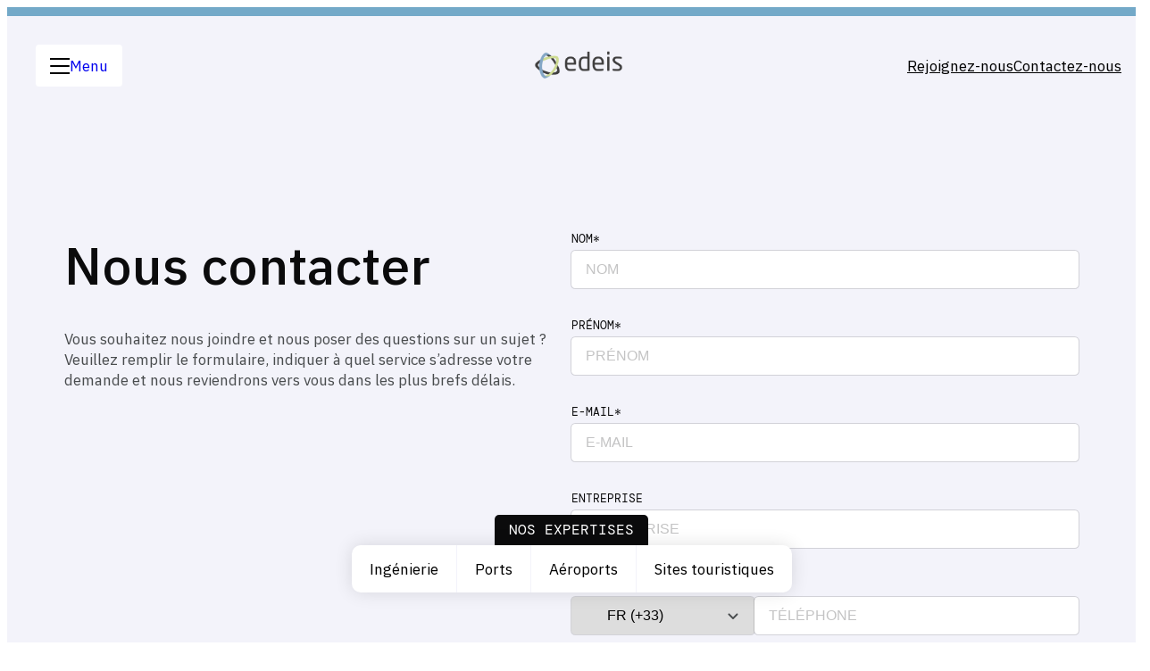

--- FILE ---
content_type: text/html; charset=UTF-8
request_url: https://www.edeis.com/contact/?j=28710
body_size: 28407
content:
<!DOCTYPE html>
<html lang="fr-FR">
<head>
	<meta charset="UTF-8" />
	<meta name="viewport" content="width=device-width, initial-scale=1" />
<link rel="dns-prefetch" href="//tracker.wpserveur.net"><title>Contact - EDEIS</title>
<meta name="dc.title" content="Contact - EDEIS">
<meta name="dc.description" content="Nous contacter Vous souhaitez nous joindre et nous poser des questions sur un sujet ? Veuillez remplir le formulaire, indiquer à quel service s’adresse votre demande et nous reviendrons vers vous dans les plus brefs délais.">
<meta name="dc.relation" content="https://www.edeis.com/contact/">
<meta name="dc.source" content="https://www.edeis.com/">
<meta name="dc.language" content="fr_FR">
<meta name="description" content="Nous contacter Vous souhaitez nous joindre et nous poser des questions sur un sujet ? Veuillez remplir le formulaire, indiquer à quel service s’adresse votre demande et nous reviendrons vers vous dans les plus brefs délais.">
<meta property="article:published_time" content="2024-09-17T14:49:51+00:00">
<meta property="article:modified_time" content="2024-10-29T14:52:55+00:00">
<meta property="og:updated_time" content="2024-10-29T14:52:55+00:00">
<meta name="robots" content="index, follow, max-snippet:-1, max-image-preview:large, max-video-preview:-1">
<link rel="canonical" href="https://www.edeis.com/contact/">
<meta property="og:url" content="https://www.edeis.com/contact/">
<meta property="og:site_name" content="EDEIS">
<meta property="og:locale" content="fr_FR">
<meta property="og:type" content="article">
<meta property="article:author" content="https://www.facebook.com/EdeisOfficiel/">
<meta property="article:publisher" content="https://www.facebook.com/EdeisOfficiel/">
<meta property="og:title" content="Contact - EDEIS">
<meta property="og:description" content="Nous contacter Vous souhaitez nous joindre et nous poser des questions sur un sujet ? Veuillez remplir le formulaire, indiquer à quel service s’adresse votre demande et nous reviendrons vers vous dans les plus brefs délais.">
<meta property="fb:pages" content="">
<meta property="fb:admins" content="">
<meta property="fb:app_id" content="">
<meta name="twitter:card" content="summary">
<meta name="twitter:site" content="@https://x.com/EdeisOfficiel">
<meta name="twitter:creator" content="@https://x.com/EdeisOfficiel">
<meta name="twitter:title" content="Contact - EDEIS">
<meta name="twitter:description" content="Nous contacter Vous souhaitez nous joindre et nous poser des questions sur un sujet ? Veuillez remplir le formulaire, indiquer à quel service s’adresse votre demande et nous reviendrons vers vous dans les plus brefs délais.">
<link rel='dns-prefetch' href='//www.edeis.com' />
<link rel="alternate" type="application/rss+xml" title="EDEIS &raquo; Flux" href="https://www.edeis.com/feed/" />
<link rel="alternate" type="application/rss+xml" title="EDEIS &raquo; Flux des commentaires" href="https://www.edeis.com/comments/feed/" />
<link rel="alternate" title="oEmbed (JSON)" type="application/json+oembed" href="https://www.edeis.com/wp-json/oembed/1.0/embed?url=https%3A%2F%2Fwww.edeis.com%2Fcontact%2F" />
<link rel="alternate" title="oEmbed (XML)" type="text/xml+oembed" href="https://www.edeis.com/wp-json/oembed/1.0/embed?url=https%3A%2F%2Fwww.edeis.com%2Fcontact%2F&#038;format=xml" />
<style id='wp-img-auto-sizes-contain-inline-css'>
img:is([sizes=auto i],[sizes^="auto," i]){contain-intrinsic-size:3000px 1500px}
/*# sourceURL=wp-img-auto-sizes-contain-inline-css */
</style>
<style id='wp-block-heading-inline-css'>
h1:where(.wp-block-heading).has-background,h2:where(.wp-block-heading).has-background,h3:where(.wp-block-heading).has-background,h4:where(.wp-block-heading).has-background,h5:where(.wp-block-heading).has-background,h6:where(.wp-block-heading).has-background{padding:1.25em 2.375em}h1.has-text-align-left[style*=writing-mode]:where([style*=vertical-lr]),h1.has-text-align-right[style*=writing-mode]:where([style*=vertical-rl]),h2.has-text-align-left[style*=writing-mode]:where([style*=vertical-lr]),h2.has-text-align-right[style*=writing-mode]:where([style*=vertical-rl]),h3.has-text-align-left[style*=writing-mode]:where([style*=vertical-lr]),h3.has-text-align-right[style*=writing-mode]:where([style*=vertical-rl]),h4.has-text-align-left[style*=writing-mode]:where([style*=vertical-lr]),h4.has-text-align-right[style*=writing-mode]:where([style*=vertical-rl]),h5.has-text-align-left[style*=writing-mode]:where([style*=vertical-lr]),h5.has-text-align-right[style*=writing-mode]:where([style*=vertical-rl]),h6.has-text-align-left[style*=writing-mode]:where([style*=vertical-lr]),h6.has-text-align-right[style*=writing-mode]:where([style*=vertical-rl]){rotate:180deg}
/*# sourceURL=https://www.edeis.com/wp-includes/blocks/heading/style.min.css */
</style>
<style id='wp-block-paragraph-inline-css'>
.is-small-text{font-size:.875em}.is-regular-text{font-size:1em}.is-large-text{font-size:2.25em}.is-larger-text{font-size:3em}.has-drop-cap:not(:focus):first-letter{float:left;font-size:8.4em;font-style:normal;font-weight:100;line-height:.68;margin:.05em .1em 0 0;text-transform:uppercase}body.rtl .has-drop-cap:not(:focus):first-letter{float:none;margin-left:.1em}p.has-drop-cap.has-background{overflow:hidden}:root :where(p.has-background){padding:1.25em 2.375em}:where(p.has-text-color:not(.has-link-color)) a{color:inherit}p.has-text-align-left[style*="writing-mode:vertical-lr"],p.has-text-align-right[style*="writing-mode:vertical-rl"]{rotate:180deg}
/*# sourceURL=https://www.edeis.com/wp-includes/blocks/paragraph/style.min.css */
</style>
<style id='wp-block-group-inline-css'>
.wp-block-group{box-sizing:border-box}:where(.wp-block-group.wp-block-group-is-layout-constrained){position:relative}
/*# sourceURL=https://www.edeis.com/wp-includes/blocks/group/style.min.css */
</style>
<style id='wp-block-group-theme-inline-css'>
:where(.wp-block-group.has-background){padding:1.25em 2.375em}
/*# sourceURL=https://www.edeis.com/wp-includes/blocks/group/theme.min.css */
</style>
<style id='wp-block-navigation-link-inline-css'>
.wp-block-navigation .wp-block-navigation-item__label{overflow-wrap:break-word}.wp-block-navigation .wp-block-navigation-item__description{display:none}.link-ui-tools{outline:1px solid #f0f0f0;padding:8px}.link-ui-block-inserter{padding-top:8px}.link-ui-block-inserter__back{margin-left:8px;text-transform:uppercase}
/*# sourceURL=https://www.edeis.com/wp-includes/blocks/navigation-link/style.min.css */
</style>
<link rel='stylesheet' id='wp-block-navigation-css' href='https://www.edeis.com/wp-includes/blocks/navigation/style.min.css' media='all' />
<style id='wp-block-separator-inline-css'>
@charset "UTF-8";.wp-block-separator{border:none;border-top:2px solid}:root :where(.wp-block-separator.is-style-dots){height:auto;line-height:1;text-align:center}:root :where(.wp-block-separator.is-style-dots):before{color:currentColor;content:"···";font-family:serif;font-size:1.5em;letter-spacing:2em;padding-left:2em}.wp-block-separator.is-style-dots{background:none!important;border:none!important}
/*# sourceURL=https://www.edeis.com/wp-includes/blocks/separator/style.min.css */
</style>
<style id='wp-block-separator-theme-inline-css'>
.wp-block-separator.has-css-opacity{opacity:.4}.wp-block-separator{border:none;border-bottom:2px solid;margin-left:auto;margin-right:auto}.wp-block-separator.has-alpha-channel-opacity{opacity:1}.wp-block-separator:not(.is-style-wide):not(.is-style-dots){width:100px}.wp-block-separator.has-background:not(.is-style-dots){border-bottom:none;height:1px}.wp-block-separator.has-background:not(.is-style-wide):not(.is-style-dots){height:2px}
/*# sourceURL=https://www.edeis.com/wp-includes/blocks/separator/theme.min.css */
</style>
<style id='wp-block-social-links-inline-css'>
.wp-block-social-links{background:none;box-sizing:border-box;margin-left:0;padding-left:0;padding-right:0;text-indent:0}.wp-block-social-links .wp-social-link a,.wp-block-social-links .wp-social-link a:hover{border-bottom:0;box-shadow:none;text-decoration:none}.wp-block-social-links .wp-social-link svg{height:1em;width:1em}.wp-block-social-links .wp-social-link span:not(.screen-reader-text){font-size:.65em;margin-left:.5em;margin-right:.5em}.wp-block-social-links.has-small-icon-size{font-size:16px}.wp-block-social-links,.wp-block-social-links.has-normal-icon-size{font-size:24px}.wp-block-social-links.has-large-icon-size{font-size:36px}.wp-block-social-links.has-huge-icon-size{font-size:48px}.wp-block-social-links.aligncenter{display:flex;justify-content:center}.wp-block-social-links.alignright{justify-content:flex-end}.wp-block-social-link{border-radius:9999px;display:block}@media not (prefers-reduced-motion){.wp-block-social-link{transition:transform .1s ease}}.wp-block-social-link{height:auto}.wp-block-social-link a{align-items:center;display:flex;line-height:0}.wp-block-social-link:hover{transform:scale(1.1)}.wp-block-social-links .wp-block-social-link.wp-social-link{display:inline-block;margin:0;padding:0}.wp-block-social-links .wp-block-social-link.wp-social-link .wp-block-social-link-anchor,.wp-block-social-links .wp-block-social-link.wp-social-link .wp-block-social-link-anchor svg,.wp-block-social-links .wp-block-social-link.wp-social-link .wp-block-social-link-anchor:active,.wp-block-social-links .wp-block-social-link.wp-social-link .wp-block-social-link-anchor:hover,.wp-block-social-links .wp-block-social-link.wp-social-link .wp-block-social-link-anchor:visited{color:currentColor;fill:currentColor}:where(.wp-block-social-links:not(.is-style-logos-only)) .wp-social-link{background-color:#f0f0f0;color:#444}:where(.wp-block-social-links:not(.is-style-logos-only)) .wp-social-link-amazon{background-color:#f90;color:#fff}:where(.wp-block-social-links:not(.is-style-logos-only)) .wp-social-link-bandcamp{background-color:#1ea0c3;color:#fff}:where(.wp-block-social-links:not(.is-style-logos-only)) .wp-social-link-behance{background-color:#0757fe;color:#fff}:where(.wp-block-social-links:not(.is-style-logos-only)) .wp-social-link-bluesky{background-color:#0a7aff;color:#fff}:where(.wp-block-social-links:not(.is-style-logos-only)) .wp-social-link-codepen{background-color:#1e1f26;color:#fff}:where(.wp-block-social-links:not(.is-style-logos-only)) .wp-social-link-deviantart{background-color:#02e49b;color:#fff}:where(.wp-block-social-links:not(.is-style-logos-only)) .wp-social-link-discord{background-color:#5865f2;color:#fff}:where(.wp-block-social-links:not(.is-style-logos-only)) .wp-social-link-dribbble{background-color:#e94c89;color:#fff}:where(.wp-block-social-links:not(.is-style-logos-only)) .wp-social-link-dropbox{background-color:#4280ff;color:#fff}:where(.wp-block-social-links:not(.is-style-logos-only)) .wp-social-link-etsy{background-color:#f45800;color:#fff}:where(.wp-block-social-links:not(.is-style-logos-only)) .wp-social-link-facebook{background-color:#0866ff;color:#fff}:where(.wp-block-social-links:not(.is-style-logos-only)) .wp-social-link-fivehundredpx{background-color:#000;color:#fff}:where(.wp-block-social-links:not(.is-style-logos-only)) .wp-social-link-flickr{background-color:#0461dd;color:#fff}:where(.wp-block-social-links:not(.is-style-logos-only)) .wp-social-link-foursquare{background-color:#e65678;color:#fff}:where(.wp-block-social-links:not(.is-style-logos-only)) .wp-social-link-github{background-color:#24292d;color:#fff}:where(.wp-block-social-links:not(.is-style-logos-only)) .wp-social-link-goodreads{background-color:#eceadd;color:#382110}:where(.wp-block-social-links:not(.is-style-logos-only)) .wp-social-link-google{background-color:#ea4434;color:#fff}:where(.wp-block-social-links:not(.is-style-logos-only)) .wp-social-link-gravatar{background-color:#1d4fc4;color:#fff}:where(.wp-block-social-links:not(.is-style-logos-only)) .wp-social-link-instagram{background-color:#f00075;color:#fff}:where(.wp-block-social-links:not(.is-style-logos-only)) .wp-social-link-lastfm{background-color:#e21b24;color:#fff}:where(.wp-block-social-links:not(.is-style-logos-only)) .wp-social-link-linkedin{background-color:#0d66c2;color:#fff}:where(.wp-block-social-links:not(.is-style-logos-only)) .wp-social-link-mastodon{background-color:#3288d4;color:#fff}:where(.wp-block-social-links:not(.is-style-logos-only)) .wp-social-link-medium{background-color:#000;color:#fff}:where(.wp-block-social-links:not(.is-style-logos-only)) .wp-social-link-meetup{background-color:#f6405f;color:#fff}:where(.wp-block-social-links:not(.is-style-logos-only)) .wp-social-link-patreon{background-color:#000;color:#fff}:where(.wp-block-social-links:not(.is-style-logos-only)) .wp-social-link-pinterest{background-color:#e60122;color:#fff}:where(.wp-block-social-links:not(.is-style-logos-only)) .wp-social-link-pocket{background-color:#ef4155;color:#fff}:where(.wp-block-social-links:not(.is-style-logos-only)) .wp-social-link-reddit{background-color:#ff4500;color:#fff}:where(.wp-block-social-links:not(.is-style-logos-only)) .wp-social-link-skype{background-color:#0478d7;color:#fff}:where(.wp-block-social-links:not(.is-style-logos-only)) .wp-social-link-snapchat{background-color:#fefc00;color:#fff;stroke:#000}:where(.wp-block-social-links:not(.is-style-logos-only)) .wp-social-link-soundcloud{background-color:#ff5600;color:#fff}:where(.wp-block-social-links:not(.is-style-logos-only)) .wp-social-link-spotify{background-color:#1bd760;color:#fff}:where(.wp-block-social-links:not(.is-style-logos-only)) .wp-social-link-telegram{background-color:#2aabee;color:#fff}:where(.wp-block-social-links:not(.is-style-logos-only)) .wp-social-link-threads{background-color:#000;color:#fff}:where(.wp-block-social-links:not(.is-style-logos-only)) .wp-social-link-tiktok{background-color:#000;color:#fff}:where(.wp-block-social-links:not(.is-style-logos-only)) .wp-social-link-tumblr{background-color:#011835;color:#fff}:where(.wp-block-social-links:not(.is-style-logos-only)) .wp-social-link-twitch{background-color:#6440a4;color:#fff}:where(.wp-block-social-links:not(.is-style-logos-only)) .wp-social-link-twitter{background-color:#1da1f2;color:#fff}:where(.wp-block-social-links:not(.is-style-logos-only)) .wp-social-link-vimeo{background-color:#1eb7ea;color:#fff}:where(.wp-block-social-links:not(.is-style-logos-only)) .wp-social-link-vk{background-color:#4680c2;color:#fff}:where(.wp-block-social-links:not(.is-style-logos-only)) .wp-social-link-wordpress{background-color:#3499cd;color:#fff}:where(.wp-block-social-links:not(.is-style-logos-only)) .wp-social-link-whatsapp{background-color:#25d366;color:#fff}:where(.wp-block-social-links:not(.is-style-logos-only)) .wp-social-link-x{background-color:#000;color:#fff}:where(.wp-block-social-links:not(.is-style-logos-only)) .wp-social-link-yelp{background-color:#d32422;color:#fff}:where(.wp-block-social-links:not(.is-style-logos-only)) .wp-social-link-youtube{background-color:red;color:#fff}:where(.wp-block-social-links.is-style-logos-only) .wp-social-link{background:none}:where(.wp-block-social-links.is-style-logos-only) .wp-social-link svg{height:1.25em;width:1.25em}:where(.wp-block-social-links.is-style-logos-only) .wp-social-link-amazon{color:#f90}:where(.wp-block-social-links.is-style-logos-only) .wp-social-link-bandcamp{color:#1ea0c3}:where(.wp-block-social-links.is-style-logos-only) .wp-social-link-behance{color:#0757fe}:where(.wp-block-social-links.is-style-logos-only) .wp-social-link-bluesky{color:#0a7aff}:where(.wp-block-social-links.is-style-logos-only) .wp-social-link-codepen{color:#1e1f26}:where(.wp-block-social-links.is-style-logos-only) .wp-social-link-deviantart{color:#02e49b}:where(.wp-block-social-links.is-style-logos-only) .wp-social-link-discord{color:#5865f2}:where(.wp-block-social-links.is-style-logos-only) .wp-social-link-dribbble{color:#e94c89}:where(.wp-block-social-links.is-style-logos-only) .wp-social-link-dropbox{color:#4280ff}:where(.wp-block-social-links.is-style-logos-only) .wp-social-link-etsy{color:#f45800}:where(.wp-block-social-links.is-style-logos-only) .wp-social-link-facebook{color:#0866ff}:where(.wp-block-social-links.is-style-logos-only) .wp-social-link-fivehundredpx{color:#000}:where(.wp-block-social-links.is-style-logos-only) .wp-social-link-flickr{color:#0461dd}:where(.wp-block-social-links.is-style-logos-only) .wp-social-link-foursquare{color:#e65678}:where(.wp-block-social-links.is-style-logos-only) .wp-social-link-github{color:#24292d}:where(.wp-block-social-links.is-style-logos-only) .wp-social-link-goodreads{color:#382110}:where(.wp-block-social-links.is-style-logos-only) .wp-social-link-google{color:#ea4434}:where(.wp-block-social-links.is-style-logos-only) .wp-social-link-gravatar{color:#1d4fc4}:where(.wp-block-social-links.is-style-logos-only) .wp-social-link-instagram{color:#f00075}:where(.wp-block-social-links.is-style-logos-only) .wp-social-link-lastfm{color:#e21b24}:where(.wp-block-social-links.is-style-logos-only) .wp-social-link-linkedin{color:#0d66c2}:where(.wp-block-social-links.is-style-logos-only) .wp-social-link-mastodon{color:#3288d4}:where(.wp-block-social-links.is-style-logos-only) .wp-social-link-medium{color:#000}:where(.wp-block-social-links.is-style-logos-only) .wp-social-link-meetup{color:#f6405f}:where(.wp-block-social-links.is-style-logos-only) .wp-social-link-patreon{color:#000}:where(.wp-block-social-links.is-style-logos-only) .wp-social-link-pinterest{color:#e60122}:where(.wp-block-social-links.is-style-logos-only) .wp-social-link-pocket{color:#ef4155}:where(.wp-block-social-links.is-style-logos-only) .wp-social-link-reddit{color:#ff4500}:where(.wp-block-social-links.is-style-logos-only) .wp-social-link-skype{color:#0478d7}:where(.wp-block-social-links.is-style-logos-only) .wp-social-link-snapchat{color:#fff;stroke:#000}:where(.wp-block-social-links.is-style-logos-only) .wp-social-link-soundcloud{color:#ff5600}:where(.wp-block-social-links.is-style-logos-only) .wp-social-link-spotify{color:#1bd760}:where(.wp-block-social-links.is-style-logos-only) .wp-social-link-telegram{color:#2aabee}:where(.wp-block-social-links.is-style-logos-only) .wp-social-link-threads{color:#000}:where(.wp-block-social-links.is-style-logos-only) .wp-social-link-tiktok{color:#000}:where(.wp-block-social-links.is-style-logos-only) .wp-social-link-tumblr{color:#011835}:where(.wp-block-social-links.is-style-logos-only) .wp-social-link-twitch{color:#6440a4}:where(.wp-block-social-links.is-style-logos-only) .wp-social-link-twitter{color:#1da1f2}:where(.wp-block-social-links.is-style-logos-only) .wp-social-link-vimeo{color:#1eb7ea}:where(.wp-block-social-links.is-style-logos-only) .wp-social-link-vk{color:#4680c2}:where(.wp-block-social-links.is-style-logos-only) .wp-social-link-whatsapp{color:#25d366}:where(.wp-block-social-links.is-style-logos-only) .wp-social-link-wordpress{color:#3499cd}:where(.wp-block-social-links.is-style-logos-only) .wp-social-link-x{color:#000}:where(.wp-block-social-links.is-style-logos-only) .wp-social-link-yelp{color:#d32422}:where(.wp-block-social-links.is-style-logos-only) .wp-social-link-youtube{color:red}.wp-block-social-links.is-style-pill-shape .wp-social-link{width:auto}:root :where(.wp-block-social-links .wp-social-link a){padding:.25em}:root :where(.wp-block-social-links.is-style-logos-only .wp-social-link a){padding:0}:root :where(.wp-block-social-links.is-style-pill-shape .wp-social-link a){padding-left:.6666666667em;padding-right:.6666666667em}.wp-block-social-links:not(.has-icon-color):not(.has-icon-background-color) .wp-social-link-snapchat .wp-block-social-link-label{color:#000}
/*# sourceURL=https://www.edeis.com/wp-includes/blocks/social-links/style.min.css */
</style>
<style id='wp-block-template-part-theme-inline-css'>
:root :where(.wp-block-template-part.has-background){margin-bottom:0;margin-top:0;padding:1.25em 2.375em}
/*# sourceURL=https://www.edeis.com/wp-includes/blocks/template-part/theme.min.css */
</style>
<style id='acf-menu-slidein-style-inline-css'>
.menu-open .acf-block-preview.wp-block-acf-menu-slidein{min-height:800px}.trigger-menu{align-items:center;background:var(--wp--preset--color--white);border-radius:4px;display:flex;gap:12px;justify-content:center;padding:12px 16px;position:relative;text-decoration:none;z-index:33}.menu-icon-toggle{height:18px;position:relative;width:22px;z-index:9}.menu-icon-toggle span{border-radius:5px;top:50%;transform:translateY(-50%);transition:opacity .3s .3s}.menu-icon-toggle span,.menu-icon-toggle:after,.menu-icon-toggle:before{background-color:var(--wp--preset--color--black);display:block;height:2px;position:absolute;width:100%}.menu-icon-toggle:after,.menu-icon-toggle:before{border-radius:0;content:"";transition:transform .3s,top .3s .3s,bottom .3s .3s,background-color .3s .3s}.menu-icon-toggle:before{top:0}.menu-icon-toggle:after{bottom:0;right:0}.menu-open .menu-icon-toggle span{opacity:0;transition:opacity .3s}.menu-open .menu-icon-toggle:before,.open .menu-icon-toggle:after{width:100%}.menu-open .menu-icon-toggle:before{top:calc(50% - 1px);transform:rotate(45deg)}.menu-open .menu-icon-toggle:after{bottom:calc(50% - 1px);transform:rotate(-45deg)}.menu-open .menu-icon-toggle:before,.open .menu-icon-toggle:after{transition:top .3s,bottom .3s,transform .3s .3s,background-color .3s .3s}.menu-overlay{background-color:var(--wp--preset--color--black-edeis);color:#fff;height:100vh;left:0;padding-top:160px;position:fixed;top:0;transform:translateX(-100%);transition:all .6s cubic-bezier(.7,0,.3,1);visibility:hidden;z-index:22}.wp-block-acf-menu-slidein .acf-innerblocks-container{padding:2rem;transition:opacity .4s ease}.menu-open .menu-overlay{transform:translateX(0);visibility:visible}.background-overlay{background-color:var(--wp--preset--color--black);height:0;left:0;opacity:0;position:fixed;top:0;transition:opacity .4s ease;width:100%;z-index:1}.menu-open .background-overlay{height:100vh;opacity:.5}ul.main-menu{list-style:none;padding:0}ul.main-menu li{align-items:center;display:flex;margin:0}ul.main-menu li a:not(.wp-element-button){color:#fff;display:block;font-size:var(--wp--preset--font-size--medium);padding:.5rem 2rem;text-decoration:none;white-space:nowrap}ul.main-menu li a:not(.wp-element-button):hover{text-decoration:underline}.back-megadrop{display:none}ul.main-menu ul{min-width:300px;padding-left:0}ul.main-menu ul li a:not(.wp-element-button){font-size:var(--wp--preset--font-size--small)}ul.main-menu ul ul li a:not(.wp-element-button){color:var(--wp--preset--color--black-edeis);font-size:var(--wp--preset--font-size--normal);opacity:1!important;padding:.5rem 0;white-space:inherit}.megadrop.niv-3{color:var(--wp--preset--color--black-edeis)}.megadrop.niv-2:before,.megadrop.niv-3:before{background-color:var(--wp--preset--color--black-edeis);content:"";height:100%;left:0;position:absolute;top:0;inset:0;transition:all .3s ease-in;z-index:-1}.megadrop.niv-3:before{background-color:#fff}.megadrop.niv-2.active .megadrop.niv-3:before,.megadrop.niv-2:hover .megadrop.niv-3:before,ul.main-menu.active .megadrop.niv-2:before,ul.main-menu:hover .megadrop.niv-2:before{width:100%}.content-aside{display:flex;flex-direction:column;height:100%;justify-content:space-between;max-width:390px;overflow:auto}.main-menu .megadrop{left:100%;list-style:none;min-height:100%;opacity:0;padding-bottom:2rem;padding-top:180px;position:absolute;text-align:left;top:0;transition:all .6s cubic-bezier(.7,0,.58,1);visibility:hidden;z-index:-1}.megadrop.active{opacity:1;visibility:visible}.megadrop.niv-3{align-content:space-between;align-items:flex-start;display:flex;flex-direction:column;justify-content:space-between;padding-left:2rem;padding-right:2rem;padding-top:180px}.wrapper-column{-moz-column-count:auto;-moz-column-gap:15px;column-gap:15px;-moz-column-width:180px;columns:180px;display:flex;flex:1 1 auto;width:100%}.wrapper-column li p{opacity:.5}.buttons-bottom-wrapper{display:flex;flex-direction:column;gap:1rem;width:100%}.buttons-bottom-wrapper .wp-element-button{width:100%}.buttons-bottom-wrapper .wp-element-button:first-child{background:var(--wp--preset--color--white-edeis);border:1px solid var(--wp--preset--color--silver-grey)}.buttons-bottom-wrapper .wp-element-button:first-child:hover{background:var(--wp--preset--color--black-edeis);border:1px solid var(--wp--preset--color--black-edeis);color:var(--wp--preset--color--white-edeis)}.niv-3__cols{display:flex;gap:16px;min-width:300px}.niv-3__cols span{opacity:.5;padding:.5rem 0}.niv-3__cols .ul-niv-3{flex:1;min-width:auto!important;width:200px}@media(min-width:1024px){ul.main-menu:hover li:not(:hover) a,ul.main-menu:hover+.acf-innerblocks-container{opacity:.5}.main-menu li:hover>.megadrop{opacity:1;visibility:visible;z-index:5}}@media(max-width:1023px){.niv-3__cols{flex-direction:column}header.wp-block-template-part{position:fixed!important}.scrolled:not(.menu-open) .wp-block-site-logo{opacity:0;transform:translateY(-100px)}.trigger-menu{box-shadow:0 0 20px 0 rgba(0,0,0,.12)}.back-megadrop{align-items:center;display:flex;gap:.5rem;padding:1rem 2rem}.megadrop.niv-3{display:flex;padding-top:160px}.megadrop.niv-3 .back-megadrop{padding-left:0}.wrapper-column{-moz-column-count:1;column-count:1;flex-direction:column}.menu-overlay{width:100%}.main-menu .megadrop{left:0;padding-top:160px;transform:translateY(40px);width:100%;z-index:5}.megadrop.active{transform:translateY(0)}.has-subpage{display:inline-flex;font-size:var(--wp--preset--font-size--large);line-height:1;padding:10px}.has-subpage:after{content:"+"}ul.main-menu ul ul li a{padding:.5rem 2rem}ul.main-menu .megadrop.niv-2>ul>li>a:not(.wp-element-button){font-size:var(--wp--preset--font-size--medium)}.wp-block-acf-menu-slidein .acf-innerblocks-container{padding:2rem var(--wp--style--root--padding-right)}ul.main-menu li a:not(.wp-element-button){padding:.5rem var(--wp--style--root--padding-right)}}

/*# sourceURL=https://www.edeis.com/wp-content/plugins/edeis-block/build/menu-slidein/style-index.css */
</style>
<style id='wp-block-site-logo-inline-css'>
.wp-block-site-logo{box-sizing:border-box;line-height:0}.wp-block-site-logo a{display:inline-block;line-height:0}.wp-block-site-logo.is-default-size img{height:auto;width:120px}.wp-block-site-logo img{height:auto;max-width:100%}.wp-block-site-logo a,.wp-block-site-logo img{border-radius:inherit}.wp-block-site-logo.aligncenter{margin-left:auto;margin-right:auto;text-align:center}:root :where(.wp-block-site-logo.is-style-rounded){border-radius:9999px}
/*# sourceURL=https://www.edeis.com/wp-includes/blocks/site-logo/style.min.css */
</style>
<style id='wp-block-columns-inline-css'>
.wp-block-columns{box-sizing:border-box;display:flex;flex-wrap:wrap!important}@media (min-width:782px){.wp-block-columns{flex-wrap:nowrap!important}}.wp-block-columns{align-items:normal!important}.wp-block-columns.are-vertically-aligned-top{align-items:flex-start}.wp-block-columns.are-vertically-aligned-center{align-items:center}.wp-block-columns.are-vertically-aligned-bottom{align-items:flex-end}@media (max-width:781px){.wp-block-columns:not(.is-not-stacked-on-mobile)>.wp-block-column{flex-basis:100%!important}}@media (min-width:782px){.wp-block-columns:not(.is-not-stacked-on-mobile)>.wp-block-column{flex-basis:0;flex-grow:1}.wp-block-columns:not(.is-not-stacked-on-mobile)>.wp-block-column[style*=flex-basis]{flex-grow:0}}.wp-block-columns.is-not-stacked-on-mobile{flex-wrap:nowrap!important}.wp-block-columns.is-not-stacked-on-mobile>.wp-block-column{flex-basis:0;flex-grow:1}.wp-block-columns.is-not-stacked-on-mobile>.wp-block-column[style*=flex-basis]{flex-grow:0}:where(.wp-block-columns){margin-bottom:1.75em}:where(.wp-block-columns.has-background){padding:1.25em 2.375em}.wp-block-column{flex-grow:1;min-width:0;overflow-wrap:break-word;word-break:break-word}.wp-block-column.is-vertically-aligned-top{align-self:flex-start}.wp-block-column.is-vertically-aligned-center{align-self:center}.wp-block-column.is-vertically-aligned-bottom{align-self:flex-end}.wp-block-column.is-vertically-aligned-stretch{align-self:stretch}.wp-block-column.is-vertically-aligned-bottom,.wp-block-column.is-vertically-aligned-center,.wp-block-column.is-vertically-aligned-top{width:100%}
/*# sourceURL=https://www.edeis.com/wp-includes/blocks/columns/style.min.css */
</style>
<style id='wp-block-post-content-inline-css'>
.wp-block-post-content{display:flow-root}
/*# sourceURL=https://www.edeis.com/wp-includes/blocks/post-content/style.min.css */
</style>
<style id='wp-block-button-inline-css'>
.wp-block-button__link{align-content:center;box-sizing:border-box;cursor:pointer;display:inline-block;height:100%;text-align:center;word-break:break-word}.wp-block-button__link.aligncenter{text-align:center}.wp-block-button__link.alignright{text-align:right}:where(.wp-block-button__link){border-radius:9999px;box-shadow:none;padding:calc(.667em + 2px) calc(1.333em + 2px);text-decoration:none}.wp-block-button[style*=text-decoration] .wp-block-button__link{text-decoration:inherit}.wp-block-buttons>.wp-block-button.has-custom-width{max-width:none}.wp-block-buttons>.wp-block-button.has-custom-width .wp-block-button__link{width:100%}.wp-block-buttons>.wp-block-button.has-custom-font-size .wp-block-button__link{font-size:inherit}.wp-block-buttons>.wp-block-button.wp-block-button__width-25{width:calc(25% - var(--wp--style--block-gap, .5em)*.75)}.wp-block-buttons>.wp-block-button.wp-block-button__width-50{width:calc(50% - var(--wp--style--block-gap, .5em)*.5)}.wp-block-buttons>.wp-block-button.wp-block-button__width-75{width:calc(75% - var(--wp--style--block-gap, .5em)*.25)}.wp-block-buttons>.wp-block-button.wp-block-button__width-100{flex-basis:100%;width:100%}.wp-block-buttons.is-vertical>.wp-block-button.wp-block-button__width-25{width:25%}.wp-block-buttons.is-vertical>.wp-block-button.wp-block-button__width-50{width:50%}.wp-block-buttons.is-vertical>.wp-block-button.wp-block-button__width-75{width:75%}.wp-block-button.is-style-squared,.wp-block-button__link.wp-block-button.is-style-squared{border-radius:0}.wp-block-button.no-border-radius,.wp-block-button__link.no-border-radius{border-radius:0!important}:root :where(.wp-block-button .wp-block-button__link.is-style-outline),:root :where(.wp-block-button.is-style-outline>.wp-block-button__link){border:2px solid;padding:.667em 1.333em}:root :where(.wp-block-button .wp-block-button__link.is-style-outline:not(.has-text-color)),:root :where(.wp-block-button.is-style-outline>.wp-block-button__link:not(.has-text-color)){color:currentColor}:root :where(.wp-block-button .wp-block-button__link.is-style-outline:not(.has-background)),:root :where(.wp-block-button.is-style-outline>.wp-block-button__link:not(.has-background)){background-color:initial;background-image:none}
/*# sourceURL=https://www.edeis.com/wp-includes/blocks/button/style.min.css */
</style>
<style id='wp-block-buttons-inline-css'>
.wp-block-buttons{box-sizing:border-box}.wp-block-buttons.is-vertical{flex-direction:column}.wp-block-buttons.is-vertical>.wp-block-button:last-child{margin-bottom:0}.wp-block-buttons>.wp-block-button{display:inline-block;margin:0}.wp-block-buttons.is-content-justification-left{justify-content:flex-start}.wp-block-buttons.is-content-justification-left.is-vertical{align-items:flex-start}.wp-block-buttons.is-content-justification-center{justify-content:center}.wp-block-buttons.is-content-justification-center.is-vertical{align-items:center}.wp-block-buttons.is-content-justification-right{justify-content:flex-end}.wp-block-buttons.is-content-justification-right.is-vertical{align-items:flex-end}.wp-block-buttons.is-content-justification-space-between{justify-content:space-between}.wp-block-buttons.aligncenter{text-align:center}.wp-block-buttons:not(.is-content-justification-space-between,.is-content-justification-right,.is-content-justification-left,.is-content-justification-center) .wp-block-button.aligncenter{margin-left:auto;margin-right:auto;width:100%}.wp-block-buttons[style*=text-decoration] .wp-block-button,.wp-block-buttons[style*=text-decoration] .wp-block-button__link{text-decoration:inherit}.wp-block-buttons.has-custom-font-size .wp-block-button__link{font-size:inherit}.wp-block-buttons .wp-block-button__link{width:100%}.wp-block-button.aligncenter{text-align:center}
/*# sourceURL=https://www.edeis.com/wp-includes/blocks/buttons/style.min.css */
</style>
<style id='wp-block-image-inline-css'>
.wp-block-image>a,.wp-block-image>figure>a{display:inline-block}.wp-block-image img{box-sizing:border-box;height:auto;max-width:100%;vertical-align:bottom}@media not (prefers-reduced-motion){.wp-block-image img.hide{visibility:hidden}.wp-block-image img.show{animation:show-content-image .4s}}.wp-block-image[style*=border-radius] img,.wp-block-image[style*=border-radius]>a{border-radius:inherit}.wp-block-image.has-custom-border img{box-sizing:border-box}.wp-block-image.aligncenter{text-align:center}.wp-block-image.alignfull>a,.wp-block-image.alignwide>a{width:100%}.wp-block-image.alignfull img,.wp-block-image.alignwide img{height:auto;width:100%}.wp-block-image .aligncenter,.wp-block-image .alignleft,.wp-block-image .alignright,.wp-block-image.aligncenter,.wp-block-image.alignleft,.wp-block-image.alignright{display:table}.wp-block-image .aligncenter>figcaption,.wp-block-image .alignleft>figcaption,.wp-block-image .alignright>figcaption,.wp-block-image.aligncenter>figcaption,.wp-block-image.alignleft>figcaption,.wp-block-image.alignright>figcaption{caption-side:bottom;display:table-caption}.wp-block-image .alignleft{float:left;margin:.5em 1em .5em 0}.wp-block-image .alignright{float:right;margin:.5em 0 .5em 1em}.wp-block-image .aligncenter{margin-left:auto;margin-right:auto}.wp-block-image :where(figcaption){margin-bottom:1em;margin-top:.5em}.wp-block-image.is-style-circle-mask img{border-radius:9999px}@supports ((-webkit-mask-image:none) or (mask-image:none)) or (-webkit-mask-image:none){.wp-block-image.is-style-circle-mask img{border-radius:0;-webkit-mask-image:url('data:image/svg+xml;utf8,<svg viewBox="0 0 100 100" xmlns="http://www.w3.org/2000/svg"><circle cx="50" cy="50" r="50"/></svg>');mask-image:url('data:image/svg+xml;utf8,<svg viewBox="0 0 100 100" xmlns="http://www.w3.org/2000/svg"><circle cx="50" cy="50" r="50"/></svg>');mask-mode:alpha;-webkit-mask-position:center;mask-position:center;-webkit-mask-repeat:no-repeat;mask-repeat:no-repeat;-webkit-mask-size:contain;mask-size:contain}}:root :where(.wp-block-image.is-style-rounded img,.wp-block-image .is-style-rounded img){border-radius:9999px}.wp-block-image figure{margin:0}.wp-lightbox-container{display:flex;flex-direction:column;position:relative}.wp-lightbox-container img{cursor:zoom-in}.wp-lightbox-container img:hover+button{opacity:1}.wp-lightbox-container button{align-items:center;backdrop-filter:blur(16px) saturate(180%);background-color:#5a5a5a40;border:none;border-radius:4px;cursor:zoom-in;display:flex;height:20px;justify-content:center;opacity:0;padding:0;position:absolute;right:16px;text-align:center;top:16px;width:20px;z-index:100}@media not (prefers-reduced-motion){.wp-lightbox-container button{transition:opacity .2s ease}}.wp-lightbox-container button:focus-visible{outline:3px auto #5a5a5a40;outline:3px auto -webkit-focus-ring-color;outline-offset:3px}.wp-lightbox-container button:hover{cursor:pointer;opacity:1}.wp-lightbox-container button:focus{opacity:1}.wp-lightbox-container button:focus,.wp-lightbox-container button:hover,.wp-lightbox-container button:not(:hover):not(:active):not(.has-background){background-color:#5a5a5a40;border:none}.wp-lightbox-overlay{box-sizing:border-box;cursor:zoom-out;height:100vh;left:0;overflow:hidden;position:fixed;top:0;visibility:hidden;width:100%;z-index:100000}.wp-lightbox-overlay .close-button{align-items:center;cursor:pointer;display:flex;justify-content:center;min-height:40px;min-width:40px;padding:0;position:absolute;right:calc(env(safe-area-inset-right) + 16px);top:calc(env(safe-area-inset-top) + 16px);z-index:5000000}.wp-lightbox-overlay .close-button:focus,.wp-lightbox-overlay .close-button:hover,.wp-lightbox-overlay .close-button:not(:hover):not(:active):not(.has-background){background:none;border:none}.wp-lightbox-overlay .lightbox-image-container{height:var(--wp--lightbox-container-height);left:50%;overflow:hidden;position:absolute;top:50%;transform:translate(-50%,-50%);transform-origin:top left;width:var(--wp--lightbox-container-width);z-index:9999999999}.wp-lightbox-overlay .wp-block-image{align-items:center;box-sizing:border-box;display:flex;height:100%;justify-content:center;margin:0;position:relative;transform-origin:0 0;width:100%;z-index:3000000}.wp-lightbox-overlay .wp-block-image img{height:var(--wp--lightbox-image-height);min-height:var(--wp--lightbox-image-height);min-width:var(--wp--lightbox-image-width);width:var(--wp--lightbox-image-width)}.wp-lightbox-overlay .wp-block-image figcaption{display:none}.wp-lightbox-overlay button{background:none;border:none}.wp-lightbox-overlay .scrim{background-color:#fff;height:100%;opacity:.9;position:absolute;width:100%;z-index:2000000}.wp-lightbox-overlay.active{visibility:visible}@media not (prefers-reduced-motion){.wp-lightbox-overlay.active{animation:turn-on-visibility .25s both}.wp-lightbox-overlay.active img{animation:turn-on-visibility .35s both}.wp-lightbox-overlay.show-closing-animation:not(.active){animation:turn-off-visibility .35s both}.wp-lightbox-overlay.show-closing-animation:not(.active) img{animation:turn-off-visibility .25s both}.wp-lightbox-overlay.zoom.active{animation:none;opacity:1;visibility:visible}.wp-lightbox-overlay.zoom.active .lightbox-image-container{animation:lightbox-zoom-in .4s}.wp-lightbox-overlay.zoom.active .lightbox-image-container img{animation:none}.wp-lightbox-overlay.zoom.active .scrim{animation:turn-on-visibility .4s forwards}.wp-lightbox-overlay.zoom.show-closing-animation:not(.active){animation:none}.wp-lightbox-overlay.zoom.show-closing-animation:not(.active) .lightbox-image-container{animation:lightbox-zoom-out .4s}.wp-lightbox-overlay.zoom.show-closing-animation:not(.active) .lightbox-image-container img{animation:none}.wp-lightbox-overlay.zoom.show-closing-animation:not(.active) .scrim{animation:turn-off-visibility .4s forwards}}@keyframes show-content-image{0%{visibility:hidden}99%{visibility:hidden}to{visibility:visible}}@keyframes turn-on-visibility{0%{opacity:0}to{opacity:1}}@keyframes turn-off-visibility{0%{opacity:1;visibility:visible}99%{opacity:0;visibility:visible}to{opacity:0;visibility:hidden}}@keyframes lightbox-zoom-in{0%{transform:translate(calc((-100vw + var(--wp--lightbox-scrollbar-width))/2 + var(--wp--lightbox-initial-left-position)),calc(-50vh + var(--wp--lightbox-initial-top-position))) scale(var(--wp--lightbox-scale))}to{transform:translate(-50%,-50%) scale(1)}}@keyframes lightbox-zoom-out{0%{transform:translate(-50%,-50%) scale(1);visibility:visible}99%{visibility:visible}to{transform:translate(calc((-100vw + var(--wp--lightbox-scrollbar-width))/2 + var(--wp--lightbox-initial-left-position)),calc(-50vh + var(--wp--lightbox-initial-top-position))) scale(var(--wp--lightbox-scale));visibility:hidden}}
/*# sourceURL=https://www.edeis.com/wp-includes/blocks/image/style.min.css */
</style>
<style id='wp-block-image-theme-inline-css'>
:root :where(.wp-block-image figcaption){color:#555;font-size:13px;text-align:center}.is-dark-theme :root :where(.wp-block-image figcaption){color:#ffffffa6}.wp-block-image{margin:0 0 1em}
/*# sourceURL=https://www.edeis.com/wp-includes/blocks/image/theme.min.css */
</style>
<style id='wp-block-spacer-inline-css'>
.wp-block-spacer{clear:both}
/*# sourceURL=https://www.edeis.com/wp-includes/blocks/spacer/style.min.css */
</style>
<style id='acf-menu-expertises-style-inline-css'>
.expertises-menu-wrapper{align-items:center;bottom:0;display:flex;flex-direction:column;gap:0;justify-content:center;left:50%;margin:var(--wp--preset--spacing--30) 0;max-width:100%;position:fixed;transform:translateX(-50%);transition:all .6s cubic-bezier(.7,0,.3,1);width:500px;z-index:99}.heading-secondary{background-color:var(--wp--preset--color--black-edeis);border-radius:5px 5px 0 0;color:#fff;cursor:pointer;font-family:var(--wp--preset--font-family--secondary);font-size:var(--wp--preset--font-size--normal);font-style:normal;font-weight:400;line-height:116%;padding:.5rem 1rem;pointer-events:all;text-transform:uppercase}.expertises-menu{background-color:#fff;border-radius:10px;box-shadow:0 0 20px 0 rgba(0,0,0,.12);display:flex;list-style-type:none;margin:0;padding:0}.expertise-item{border-right:1px solid var(--wp--preset--color--aubergine);margin:0;padding:10px;text-align:center}.expertise-item:last-child{border-right:0}.expertise-item a{color:#000;display:block;padding:5px 10px;text-decoration:none}.expertise-item a:hover{background-color:#000;border-radius:5px;color:#fff;transition:background-color .3s ease}.expertise-item a i{display:none}.expertise-item a svg{display:block;margin-left:auto;margin-right:0}.expertise-item a img{border-radius:8px;display:none;height:32px;-o-object-fit:cover;object-fit:cover;width:54px}@media(max-width:767px){.expertises-menu-wrapper{margin:0;transform:translate3D(-50%,calc(100% - 35px),0)}.expertises-menu-wrapper .heading-secondary:after{content:"+";padding-left:5px}.expertises-menu-wrapper .expertises-menu{border-radius:5px 5px 0 0;flex-direction:column;padding:var(--wp--style--root--padding-left);width:100%}.expertises-menu-wrapper .expertise-item{border-bottom:1px solid var(--wp--preset--color--silver-grey);border-right:0;padding:0}.expertises-menu-wrapper .expertise-item a{align-items:center;display:flex;flex-wrap:nowrap;font-size:var(--wp--preset--font-size--medium);font-weight:500;gap:.5rem;padding:10px 0;text-align:left;width:100%}.expertises-menu-wrapper .expertise-item a:hover{background-color:transparent;color:var(--wp--preset--color--silver-grey)}.expertises-menu-wrapper .expertise-item a i{display:block;flex:1 1 auto}.expertises-menu-wrapper .expertise-item a img{display:block;float:left;vertical-align:middle}.expertises-menu-wrapper.active{transform:translate3D(-50%,0,0)}.expertises-menu-wrapper.active .heading-secondary:after{content:"-"}}

/*# sourceURL=https://www.edeis.com/wp-content/plugins/edeis-block/build/menu-expertises/style-index.css */
</style>
<style id='wp-block-library-inline-css'>
:root{--wp-block-synced-color:#7a00df;--wp-block-synced-color--rgb:122,0,223;--wp-bound-block-color:var(--wp-block-synced-color);--wp-editor-canvas-background:#ddd;--wp-admin-theme-color:#007cba;--wp-admin-theme-color--rgb:0,124,186;--wp-admin-theme-color-darker-10:#006ba1;--wp-admin-theme-color-darker-10--rgb:0,107,160.5;--wp-admin-theme-color-darker-20:#005a87;--wp-admin-theme-color-darker-20--rgb:0,90,135;--wp-admin-border-width-focus:2px}@media (min-resolution:192dpi){:root{--wp-admin-border-width-focus:1.5px}}.wp-element-button{cursor:pointer}:root .has-very-light-gray-background-color{background-color:#eee}:root .has-very-dark-gray-background-color{background-color:#313131}:root .has-very-light-gray-color{color:#eee}:root .has-very-dark-gray-color{color:#313131}:root .has-vivid-green-cyan-to-vivid-cyan-blue-gradient-background{background:linear-gradient(135deg,#00d084,#0693e3)}:root .has-purple-crush-gradient-background{background:linear-gradient(135deg,#34e2e4,#4721fb 50%,#ab1dfe)}:root .has-hazy-dawn-gradient-background{background:linear-gradient(135deg,#faaca8,#dad0ec)}:root .has-subdued-olive-gradient-background{background:linear-gradient(135deg,#fafae1,#67a671)}:root .has-atomic-cream-gradient-background{background:linear-gradient(135deg,#fdd79a,#004a59)}:root .has-nightshade-gradient-background{background:linear-gradient(135deg,#330968,#31cdcf)}:root .has-midnight-gradient-background{background:linear-gradient(135deg,#020381,#2874fc)}:root{--wp--preset--font-size--normal:16px;--wp--preset--font-size--huge:42px}.has-regular-font-size{font-size:1em}.has-larger-font-size{font-size:2.625em}.has-normal-font-size{font-size:var(--wp--preset--font-size--normal)}.has-huge-font-size{font-size:var(--wp--preset--font-size--huge)}.has-text-align-center{text-align:center}.has-text-align-left{text-align:left}.has-text-align-right{text-align:right}.has-fit-text{white-space:nowrap!important}#end-resizable-editor-section{display:none}.aligncenter{clear:both}.items-justified-left{justify-content:flex-start}.items-justified-center{justify-content:center}.items-justified-right{justify-content:flex-end}.items-justified-space-between{justify-content:space-between}.screen-reader-text{border:0;clip-path:inset(50%);height:1px;margin:-1px;overflow:hidden;padding:0;position:absolute;width:1px;word-wrap:normal!important}.screen-reader-text:focus{background-color:#ddd;clip-path:none;color:#444;display:block;font-size:1em;height:auto;left:5px;line-height:normal;padding:15px 23px 14px;text-decoration:none;top:5px;width:auto;z-index:100000}html :where(.has-border-color){border-style:solid}html :where([style*=border-top-color]){border-top-style:solid}html :where([style*=border-right-color]){border-right-style:solid}html :where([style*=border-bottom-color]){border-bottom-style:solid}html :where([style*=border-left-color]){border-left-style:solid}html :where([style*=border-width]){border-style:solid}html :where([style*=border-top-width]){border-top-style:solid}html :where([style*=border-right-width]){border-right-style:solid}html :where([style*=border-bottom-width]){border-bottom-style:solid}html :where([style*=border-left-width]){border-left-style:solid}html :where(img[class*=wp-image-]){height:auto;max-width:100%}:where(figure){margin:0 0 1em}html :where(.is-position-sticky){--wp-admin--admin-bar--position-offset:var(--wp-admin--admin-bar--height,0px)}@media screen and (max-width:600px){html :where(.is-position-sticky){--wp-admin--admin-bar--position-offset:0px}}
/*# sourceURL=/wp-includes/css/dist/block-library/common.min.css */
</style>
<link rel='stylesheet' id='multi-block-frontend-css-css' href='https://www.edeis.com/wp-content/plugins/edeis-block/build/multi-block-frontend.css' media='all' />
<style id='global-styles-inline-css'>
:root{--wp--preset--aspect-ratio--square: 1;--wp--preset--aspect-ratio--4-3: 4/3;--wp--preset--aspect-ratio--3-4: 3/4;--wp--preset--aspect-ratio--3-2: 3/2;--wp--preset--aspect-ratio--2-3: 2/3;--wp--preset--aspect-ratio--16-9: 16/9;--wp--preset--aspect-ratio--9-16: 9/16;--wp--preset--color--black: #000000;--wp--preset--color--cyan-bluish-gray: #abb8c3;--wp--preset--color--white: #ffffff;--wp--preset--color--pale-pink: #f78da7;--wp--preset--color--vivid-red: #cf2e2e;--wp--preset--color--luminous-vivid-orange: #ff6900;--wp--preset--color--luminous-vivid-amber: #fcb900;--wp--preset--color--light-green-cyan: #7bdcb5;--wp--preset--color--vivid-green-cyan: #00d084;--wp--preset--color--pale-cyan-blue: #8ed1fc;--wp--preset--color--vivid-cyan-blue: #0693e3;--wp--preset--color--vivid-purple: #9b51e0;--wp--preset--color--black-edeis: #0B0B0C;--wp--preset--color--white-edeis: #FFFFFF;--wp--preset--color--primary-blue: #73A9C8;--wp--preset--color--primary-green: #1B6E53;--wp--preset--color--secondary-blue: #DBEDFF;--wp--preset--color--secondary-green: #8EC873;--wp--preset--color--aubergine: #F3F3FA;--wp--preset--color--deep-grey: #494C4E;--wp--preset--color--grey: #6B6B6B;--wp--preset--color--light-grey: #B4B4B4;--wp--preset--color--silver-grey: #D6D6D6;--wp--preset--color--silver: #F5F5F5;--wp--preset--gradient--vivid-cyan-blue-to-vivid-purple: linear-gradient(135deg,rgb(6,147,227) 0%,rgb(155,81,224) 100%);--wp--preset--gradient--light-green-cyan-to-vivid-green-cyan: linear-gradient(135deg,rgb(122,220,180) 0%,rgb(0,208,130) 100%);--wp--preset--gradient--luminous-vivid-amber-to-luminous-vivid-orange: linear-gradient(135deg,rgb(252,185,0) 0%,rgb(255,105,0) 100%);--wp--preset--gradient--luminous-vivid-orange-to-vivid-red: linear-gradient(135deg,rgb(255,105,0) 0%,rgb(207,46,46) 100%);--wp--preset--gradient--very-light-gray-to-cyan-bluish-gray: linear-gradient(135deg,rgb(238,238,238) 0%,rgb(169,184,195) 100%);--wp--preset--gradient--cool-to-warm-spectrum: linear-gradient(135deg,rgb(74,234,220) 0%,rgb(151,120,209) 20%,rgb(207,42,186) 40%,rgb(238,44,130) 60%,rgb(251,105,98) 80%,rgb(254,248,76) 100%);--wp--preset--gradient--blush-light-purple: linear-gradient(135deg,rgb(255,206,236) 0%,rgb(152,150,240) 100%);--wp--preset--gradient--blush-bordeaux: linear-gradient(135deg,rgb(254,205,165) 0%,rgb(254,45,45) 50%,rgb(107,0,62) 100%);--wp--preset--gradient--luminous-dusk: linear-gradient(135deg,rgb(255,203,112) 0%,rgb(199,81,192) 50%,rgb(65,88,208) 100%);--wp--preset--gradient--pale-ocean: linear-gradient(135deg,rgb(255,245,203) 0%,rgb(182,227,212) 50%,rgb(51,167,181) 100%);--wp--preset--gradient--electric-grass: linear-gradient(135deg,rgb(202,248,128) 0%,rgb(113,206,126) 100%);--wp--preset--gradient--midnight: linear-gradient(135deg,rgb(2,3,129) 0%,rgb(40,116,252) 100%);--wp--preset--gradient--gradient-black: linear-gradient(180deg, rgba(0, 0, 0, 0) 7.5%, rgba(0, 0, 0, 0.14) 26%, rgba(0, 0, 0, 0.14) 49.5%, rgba(0, 0, 0, 0.14) 72.5%, rgba(0, 0, 0, 0) 100%);--wp--preset--gradient--gradient-overlay: linear-gradient(180deg, rgba(0, 0, 0, 0.15) 0%, rgba(0, 0, 0, 0.50) 100%);--wp--preset--gradient--overlay-image: radial-gradient(50% 50% at 50% 50%, rgba(0, 0, 0, 0.20) 40.5%, rgba(0, 0, 0, 0.00) 100%);--wp--preset--font-size--small: clamp(18px, 1.125rem + ((1vw - 3.2px) * 0.862), 28px);--wp--preset--font-size--medium: clamp(24px, 1.5rem + ((1vw - 3.2px) * 1.034), 36px);--wp--preset--font-size--large: clamp(28px, 1.75rem + ((1vw - 3.2px) * 1.724), 48px);--wp--preset--font-size--x-large: clamp(32px, 2rem + ((1vw - 3.2px) * 2.759), 64px);--wp--preset--font-size--x-small: clamp(16px, 1rem + ((1vw - 3.2px) * 0.69), 24px);--wp--preset--font-size--xx-large: clamp(48px, 3rem + ((1vw - 3.2px) * 4.138), 96px);--wp--preset--font-family--body: Plexus Sans, sans-serif;--wp--preset--font-family--heading: Plexus Sans, sans-serif;--wp--preset--font-family--secondary: DM Mono, sans-serif;--wp--preset--spacing--20: min(2rem, 4vw);--wp--preset--spacing--30: min(3.5rem, 6vw);--wp--preset--spacing--40: min(4rem, 8vw);--wp--preset--spacing--50: min(6.5rem, 12vw);--wp--preset--spacing--60: min(10.5rem, 15vw);--wp--preset--spacing--70: 3.38rem;--wp--preset--spacing--80: 5.06rem;--wp--preset--spacing--10: 1rem;--wp--preset--shadow--natural: 6px 6px 9px rgba(0, 0, 0, 0.2);--wp--preset--shadow--deep: 12px 12px 50px rgba(0, 0, 0, 0.4);--wp--preset--shadow--sharp: 6px 6px 0px rgba(0, 0, 0, 0.2);--wp--preset--shadow--outlined: 6px 6px 0px -3px rgb(255, 255, 255), 6px 6px rgb(0, 0, 0);--wp--preset--shadow--crisp: 6px 6px 0px rgb(0, 0, 0);}:root { --wp--style--global--content-size: 1260px;--wp--style--global--wide-size: 1480px; }:where(body) { margin: 0; }.wp-site-blocks { padding-top: var(--wp--style--root--padding-top); padding-bottom: var(--wp--style--root--padding-bottom); }.has-global-padding { padding-right: var(--wp--style--root--padding-right); padding-left: var(--wp--style--root--padding-left); }.has-global-padding > .alignfull { margin-right: calc(var(--wp--style--root--padding-right) * -1); margin-left: calc(var(--wp--style--root--padding-left) * -1); }.has-global-padding :where(:not(.alignfull.is-layout-flow) > .has-global-padding:not(.wp-block-block, .alignfull)) { padding-right: 0; padding-left: 0; }.has-global-padding :where(:not(.alignfull.is-layout-flow) > .has-global-padding:not(.wp-block-block, .alignfull)) > .alignfull { margin-left: 0; margin-right: 0; }.wp-site-blocks > .alignleft { float: left; margin-right: 2em; }.wp-site-blocks > .alignright { float: right; margin-left: 2em; }.wp-site-blocks > .aligncenter { justify-content: center; margin-left: auto; margin-right: auto; }:where(.wp-site-blocks) > * { margin-block-start: var(--wp--preset--spacing--30); margin-block-end: 0; }:where(.wp-site-blocks) > :first-child { margin-block-start: 0; }:where(.wp-site-blocks) > :last-child { margin-block-end: 0; }:root { --wp--style--block-gap: var(--wp--preset--spacing--30); }:root :where(.is-layout-flow) > :first-child{margin-block-start: 0;}:root :where(.is-layout-flow) > :last-child{margin-block-end: 0;}:root :where(.is-layout-flow) > *{margin-block-start: var(--wp--preset--spacing--30);margin-block-end: 0;}:root :where(.is-layout-constrained) > :first-child{margin-block-start: 0;}:root :where(.is-layout-constrained) > :last-child{margin-block-end: 0;}:root :where(.is-layout-constrained) > *{margin-block-start: var(--wp--preset--spacing--30);margin-block-end: 0;}:root :where(.is-layout-flex){gap: var(--wp--preset--spacing--30);}:root :where(.is-layout-grid){gap: var(--wp--preset--spacing--30);}.is-layout-flow > .alignleft{float: left;margin-inline-start: 0;margin-inline-end: 2em;}.is-layout-flow > .alignright{float: right;margin-inline-start: 2em;margin-inline-end: 0;}.is-layout-flow > .aligncenter{margin-left: auto !important;margin-right: auto !important;}.is-layout-constrained > .alignleft{float: left;margin-inline-start: 0;margin-inline-end: 2em;}.is-layout-constrained > .alignright{float: right;margin-inline-start: 2em;margin-inline-end: 0;}.is-layout-constrained > .aligncenter{margin-left: auto !important;margin-right: auto !important;}.is-layout-constrained > :where(:not(.alignleft):not(.alignright):not(.alignfull)){max-width: var(--wp--style--global--content-size);margin-left: auto !important;margin-right: auto !important;}.is-layout-constrained > .alignwide{max-width: var(--wp--style--global--wide-size);}body .is-layout-flex{display: flex;}.is-layout-flex{flex-wrap: wrap;align-items: center;}.is-layout-flex > :is(*, div){margin: 0;}body .is-layout-grid{display: grid;}.is-layout-grid > :is(*, div){margin: 0;}body{color: var(--wp--preset--color--deep-grey);font-family: var(--wp--preset--font-family--body);font-size: clamp(15px, 1.5vw, 17px);font-style: normal;font-weight: 400;line-height: 1.4;--wp--style--root--padding-top: 0px;--wp--style--root--padding-right: var(--wp--preset--spacing--40);--wp--style--root--padding-bottom: 0px;--wp--style--root--padding-left: var(--wp--preset--spacing--40);}a:where(:not(.wp-element-button)){color: var(--wp--preset--color--deep-grey);text-decoration: underline;}:root :where(a:where(:not(.wp-element-button)):hover){text-decoration: none;}h1, h2, h3, h4, h5, h6{color: var(--wp--preset--color--black-edeis);font-family: var(--wp--preset--font-family--heading);font-weight: 400;line-height: 1.2;}h1{font-size: var(--wp--preset--font-size--x-large);font-style: normal;font-weight: 500;line-height: 1.1;}h2{font-size: var(--wp--preset--font-size--large);font-weight: 500;line-height: 1.1;}h3{font-size: var(--wp--preset--font-size--medium);font-weight: 400;line-height: 1.16;}h4{font-size: var(--wp--preset--font-size--small);line-height: 1.16;}h5{font-size: var(--wp--preset--font-size--x-small);line-height: 1.20;}:root :where(.wp-element-button, .wp-block-button__link){background-color: var(--wp--preset--color--primary-blue);border-radius: clamp(4px, 1vw, 8px);border-width: 0;color: var(--wp--preset--color--black-edeis);text-align: center;font-family: var(--wp--preset--font-family--heading);font-size: inherit;font-style: inherit;font-weight: 400;letter-spacing: inherit;line-height: 1.2;padding: calc(0.667em + 5px) calc(1.333em + 2px);text-decoration: none;text-transform: inherit;}.has-black-color{color: var(--wp--preset--color--black) !important;}.has-cyan-bluish-gray-color{color: var(--wp--preset--color--cyan-bluish-gray) !important;}.has-white-color{color: var(--wp--preset--color--white) !important;}.has-pale-pink-color{color: var(--wp--preset--color--pale-pink) !important;}.has-vivid-red-color{color: var(--wp--preset--color--vivid-red) !important;}.has-luminous-vivid-orange-color{color: var(--wp--preset--color--luminous-vivid-orange) !important;}.has-luminous-vivid-amber-color{color: var(--wp--preset--color--luminous-vivid-amber) !important;}.has-light-green-cyan-color{color: var(--wp--preset--color--light-green-cyan) !important;}.has-vivid-green-cyan-color{color: var(--wp--preset--color--vivid-green-cyan) !important;}.has-pale-cyan-blue-color{color: var(--wp--preset--color--pale-cyan-blue) !important;}.has-vivid-cyan-blue-color{color: var(--wp--preset--color--vivid-cyan-blue) !important;}.has-vivid-purple-color{color: var(--wp--preset--color--vivid-purple) !important;}.has-black-edeis-color{color: var(--wp--preset--color--black-edeis) !important;}.has-white-edeis-color{color: var(--wp--preset--color--white-edeis) !important;}.has-primary-blue-color{color: var(--wp--preset--color--primary-blue) !important;}.has-primary-green-color{color: var(--wp--preset--color--primary-green) !important;}.has-secondary-blue-color{color: var(--wp--preset--color--secondary-blue) !important;}.has-secondary-green-color{color: var(--wp--preset--color--secondary-green) !important;}.has-aubergine-color{color: var(--wp--preset--color--aubergine) !important;}.has-deep-grey-color{color: var(--wp--preset--color--deep-grey) !important;}.has-grey-color{color: var(--wp--preset--color--grey) !important;}.has-light-grey-color{color: var(--wp--preset--color--light-grey) !important;}.has-silver-grey-color{color: var(--wp--preset--color--silver-grey) !important;}.has-silver-color{color: var(--wp--preset--color--silver) !important;}.has-black-background-color{background-color: var(--wp--preset--color--black) !important;}.has-cyan-bluish-gray-background-color{background-color: var(--wp--preset--color--cyan-bluish-gray) !important;}.has-white-background-color{background-color: var(--wp--preset--color--white) !important;}.has-pale-pink-background-color{background-color: var(--wp--preset--color--pale-pink) !important;}.has-vivid-red-background-color{background-color: var(--wp--preset--color--vivid-red) !important;}.has-luminous-vivid-orange-background-color{background-color: var(--wp--preset--color--luminous-vivid-orange) !important;}.has-luminous-vivid-amber-background-color{background-color: var(--wp--preset--color--luminous-vivid-amber) !important;}.has-light-green-cyan-background-color{background-color: var(--wp--preset--color--light-green-cyan) !important;}.has-vivid-green-cyan-background-color{background-color: var(--wp--preset--color--vivid-green-cyan) !important;}.has-pale-cyan-blue-background-color{background-color: var(--wp--preset--color--pale-cyan-blue) !important;}.has-vivid-cyan-blue-background-color{background-color: var(--wp--preset--color--vivid-cyan-blue) !important;}.has-vivid-purple-background-color{background-color: var(--wp--preset--color--vivid-purple) !important;}.has-black-edeis-background-color{background-color: var(--wp--preset--color--black-edeis) !important;}.has-white-edeis-background-color{background-color: var(--wp--preset--color--white-edeis) !important;}.has-primary-blue-background-color{background-color: var(--wp--preset--color--primary-blue) !important;}.has-primary-green-background-color{background-color: var(--wp--preset--color--primary-green) !important;}.has-secondary-blue-background-color{background-color: var(--wp--preset--color--secondary-blue) !important;}.has-secondary-green-background-color{background-color: var(--wp--preset--color--secondary-green) !important;}.has-aubergine-background-color{background-color: var(--wp--preset--color--aubergine) !important;}.has-deep-grey-background-color{background-color: var(--wp--preset--color--deep-grey) !important;}.has-grey-background-color{background-color: var(--wp--preset--color--grey) !important;}.has-light-grey-background-color{background-color: var(--wp--preset--color--light-grey) !important;}.has-silver-grey-background-color{background-color: var(--wp--preset--color--silver-grey) !important;}.has-silver-background-color{background-color: var(--wp--preset--color--silver) !important;}.has-black-border-color{border-color: var(--wp--preset--color--black) !important;}.has-cyan-bluish-gray-border-color{border-color: var(--wp--preset--color--cyan-bluish-gray) !important;}.has-white-border-color{border-color: var(--wp--preset--color--white) !important;}.has-pale-pink-border-color{border-color: var(--wp--preset--color--pale-pink) !important;}.has-vivid-red-border-color{border-color: var(--wp--preset--color--vivid-red) !important;}.has-luminous-vivid-orange-border-color{border-color: var(--wp--preset--color--luminous-vivid-orange) !important;}.has-luminous-vivid-amber-border-color{border-color: var(--wp--preset--color--luminous-vivid-amber) !important;}.has-light-green-cyan-border-color{border-color: var(--wp--preset--color--light-green-cyan) !important;}.has-vivid-green-cyan-border-color{border-color: var(--wp--preset--color--vivid-green-cyan) !important;}.has-pale-cyan-blue-border-color{border-color: var(--wp--preset--color--pale-cyan-blue) !important;}.has-vivid-cyan-blue-border-color{border-color: var(--wp--preset--color--vivid-cyan-blue) !important;}.has-vivid-purple-border-color{border-color: var(--wp--preset--color--vivid-purple) !important;}.has-black-edeis-border-color{border-color: var(--wp--preset--color--black-edeis) !important;}.has-white-edeis-border-color{border-color: var(--wp--preset--color--white-edeis) !important;}.has-primary-blue-border-color{border-color: var(--wp--preset--color--primary-blue) !important;}.has-primary-green-border-color{border-color: var(--wp--preset--color--primary-green) !important;}.has-secondary-blue-border-color{border-color: var(--wp--preset--color--secondary-blue) !important;}.has-secondary-green-border-color{border-color: var(--wp--preset--color--secondary-green) !important;}.has-aubergine-border-color{border-color: var(--wp--preset--color--aubergine) !important;}.has-deep-grey-border-color{border-color: var(--wp--preset--color--deep-grey) !important;}.has-grey-border-color{border-color: var(--wp--preset--color--grey) !important;}.has-light-grey-border-color{border-color: var(--wp--preset--color--light-grey) !important;}.has-silver-grey-border-color{border-color: var(--wp--preset--color--silver-grey) !important;}.has-silver-border-color{border-color: var(--wp--preset--color--silver) !important;}.has-vivid-cyan-blue-to-vivid-purple-gradient-background{background: var(--wp--preset--gradient--vivid-cyan-blue-to-vivid-purple) !important;}.has-light-green-cyan-to-vivid-green-cyan-gradient-background{background: var(--wp--preset--gradient--light-green-cyan-to-vivid-green-cyan) !important;}.has-luminous-vivid-amber-to-luminous-vivid-orange-gradient-background{background: var(--wp--preset--gradient--luminous-vivid-amber-to-luminous-vivid-orange) !important;}.has-luminous-vivid-orange-to-vivid-red-gradient-background{background: var(--wp--preset--gradient--luminous-vivid-orange-to-vivid-red) !important;}.has-very-light-gray-to-cyan-bluish-gray-gradient-background{background: var(--wp--preset--gradient--very-light-gray-to-cyan-bluish-gray) !important;}.has-cool-to-warm-spectrum-gradient-background{background: var(--wp--preset--gradient--cool-to-warm-spectrum) !important;}.has-blush-light-purple-gradient-background{background: var(--wp--preset--gradient--blush-light-purple) !important;}.has-blush-bordeaux-gradient-background{background: var(--wp--preset--gradient--blush-bordeaux) !important;}.has-luminous-dusk-gradient-background{background: var(--wp--preset--gradient--luminous-dusk) !important;}.has-pale-ocean-gradient-background{background: var(--wp--preset--gradient--pale-ocean) !important;}.has-electric-grass-gradient-background{background: var(--wp--preset--gradient--electric-grass) !important;}.has-midnight-gradient-background{background: var(--wp--preset--gradient--midnight) !important;}.has-gradient-black-gradient-background{background: var(--wp--preset--gradient--gradient-black) !important;}.has-gradient-overlay-gradient-background{background: var(--wp--preset--gradient--gradient-overlay) !important;}.has-overlay-image-gradient-background{background: var(--wp--preset--gradient--overlay-image) !important;}.has-small-font-size{font-size: var(--wp--preset--font-size--small) !important;}.has-medium-font-size{font-size: var(--wp--preset--font-size--medium) !important;}.has-large-font-size{font-size: var(--wp--preset--font-size--large) !important;}.has-x-large-font-size{font-size: var(--wp--preset--font-size--x-large) !important;}.has-x-small-font-size{font-size: var(--wp--preset--font-size--x-small) !important;}.has-xx-large-font-size{font-size: var(--wp--preset--font-size--xx-large) !important;}.has-body-font-family{font-family: var(--wp--preset--font-family--body) !important;}.has-heading-font-family{font-family: var(--wp--preset--font-family--heading) !important;}.has-secondary-font-family{font-family: var(--wp--preset--font-family--secondary) !important;}
:root :where(.wp-block-columns){padding-top: var(--wp--preset--spacing--30);padding-bottom: var(--wp--preset--spacing--30);}
:root :where(.wp-block-column){min-height: 1;}:root :where(.wp-block-column-is-layout-flow) > :first-child{margin-block-start: 0;}:root :where(.wp-block-column-is-layout-flow) > :last-child{margin-block-end: 0;}:root :where(.wp-block-column-is-layout-flow) > *{margin-block-start: 1rem;margin-block-end: 0;}:root :where(.wp-block-column-is-layout-constrained) > :first-child{margin-block-start: 0;}:root :where(.wp-block-column-is-layout-constrained) > :last-child{margin-block-end: 0;}:root :where(.wp-block-column-is-layout-constrained) > *{margin-block-start: 1rem;margin-block-end: 0;}:root :where(.wp-block-column-is-layout-flex){gap: 1rem;}:root :where(.wp-block-column-is-layout-grid){gap: 1rem;}
:root :where(.wp-block-group){padding-top: var(--wp--preset--spacing--30);padding-bottom: var(--wp--preset--spacing--30);}
:root :where(.wp-block-image img, .wp-block-image .wp-block-image__crop-area, .wp-block-image .components-placeholder){border-radius: 8px;}
:root :where(.wp-block-separator){border-width: 1px;color: var(--wp--preset--color--deep-grey);}
/*# sourceURL=global-styles-inline-css */
</style>
<style id='core-block-supports-inline-css'>
.wp-elements-f35cd70381dc7de94669d9af66da770a a:where(:not(.wp-element-button)){color:var(--wp--preset--color--white-edeis);}.wp-container-core-group-is-layout-cea209b5 > *{margin-block-start:0;margin-block-end:0;}.wp-container-core-group-is-layout-cea209b5 > * + *{margin-block-start:var(--wp--preset--spacing--10);margin-block-end:0;}.wp-container-core-navigation-is-layout-eb8e908f{gap:var(--wp--preset--spacing--10);}.wp-elements-3ebab5d266e55170bf53d95af1e6fca0 a:where(:not(.wp-element-button)){color:var(--wp--preset--color--white-edeis);}.wp-container-core-social-links-is-layout-a9bb93ed{flex-wrap:nowrap;gap:0 var(--wp--preset--spacing--10);}.wp-container-core-group-is-layout-35c824e0{flex-wrap:nowrap;gap:var(--wp--preset--spacing--20);}.wp-container-core-navigation-is-layout-37a14f77{gap:var(--wp--preset--spacing--20);}.wp-container-core-group-is-layout-245e51ee{justify-content:space-between;}.wp-container-core-group-is-layout-639b5052 > .alignfull{margin-right:calc(0px * -1);margin-left:calc(0px * -1);}.wp-container-2{top:calc(0px + var(--wp-admin--admin-bar--position-offset, 0px));position:sticky;z-index:10;}.wp-container-core-columns-is-layout-51c0b34d{flex-wrap:nowrap;}.wp-elements-192849311ef0c4b5cefb386c129187b5 a:where(:not(.wp-element-button)){color:var(--wp--preset--color--white-edeis);}.wp-elements-49ce42e6242d18cca7642a35940ff86c a:where(:not(.wp-element-button)){color:var(--wp--preset--color--white-edeis);}.wp-elements-990d4bd39c3998f2e50ca7a50dea24e6 a:where(:not(.wp-element-button)){color:var(--wp--preset--color--white-edeis);}.wp-container-content-9cfa9a5a{flex-grow:1;}.wp-container-core-group-is-layout-ab4b5b41 > *{margin-block-start:0;margin-block-end:0;}.wp-container-core-group-is-layout-ab4b5b41 > * + *{margin-block-start:var(--wp--preset--spacing--10);margin-block-end:0;}.wp-container-core-group-is-layout-326d7e01{gap:var(--wp--preset--spacing--10);flex-direction:column;align-items:flex-start;}.wp-elements-b1db1aadd8dd42d49e5ed882734e31e3 a:where(:not(.wp-element-button)){color:var(--wp--preset--color--white-edeis);}.wp-container-core-group-is-layout-ece2fb16{gap:var(--wp--preset--spacing--10);flex-direction:column;align-items:flex-start;justify-content:space-between;}.wp-elements-fa650f7c1794e1f8b3e175a307e5242c a:where(:not(.wp-element-button)){color:var(--wp--preset--color--white-edeis);}.wp-container-core-group-is-layout-7b84fc15 > *{margin-block-start:0;margin-block-end:0;}.wp-container-core-group-is-layout-7b84fc15 > * + *{margin-block-start:var(--wp--preset--spacing--10);margin-block-end:0;}.wp-container-core-group-is-layout-dc9ed806{gap:var(--wp--preset--spacing--20);flex-direction:column;align-items:flex-start;justify-content:space-between;}.wp-container-core-group-is-layout-794fdb16{grid-template-columns:repeat(3, minmax(0, 1fr));gap:var(--wp--preset--spacing--40);}.wp-container-core-group-is-layout-0766e4f3 > *{margin-block-start:0;margin-block-end:0;}.wp-container-core-group-is-layout-0766e4f3 > * + *{margin-block-start:0;margin-block-end:0;}.wp-elements-60e9d13149e8fd3888ac66ce1c6d6a32 a:where(:not(.wp-element-button)){color:var(--wp--preset--color--white-edeis);}.wp-container-core-columns-is-layout-ea554f8e{flex-wrap:nowrap;gap:var(--wp--preset--spacing--10) 0;}.wp-elements-54450197405d0717c90fbce2dec03e3d a:where(:not(.wp-element-button)){color:var(--wp--preset--color--white-edeis);}.wp-container-core-social-links-is-layout-844b1701{flex-wrap:nowrap;gap:0 var(--wp--preset--spacing--20);justify-content:flex-start;}.wp-elements-4f4b5bda960dae6fb08ae39e386895f5 a:where(:not(.wp-element-button)){color:var(--wp--preset--color--light-grey);}.wp-elements-8773a20beb0308ace40352d3a47496f0 a:where(:not(.wp-element-button)){color:var(--wp--preset--color--light-grey);}.wp-container-core-group-is-layout-16aa3971{flex-wrap:nowrap;justify-content:center;}.wp-container-core-columns-is-layout-ec2e7a44{flex-wrap:nowrap;}
/*# sourceURL=core-block-supports-inline-css */
</style>
<style id='wp-block-template-skip-link-inline-css'>

		.skip-link.screen-reader-text {
			border: 0;
			clip-path: inset(50%);
			height: 1px;
			margin: -1px;
			overflow: hidden;
			padding: 0;
			position: absolute !important;
			width: 1px;
			word-wrap: normal !important;
		}

		.skip-link.screen-reader-text:focus {
			background-color: #eee;
			clip-path: none;
			color: #444;
			display: block;
			font-size: 1em;
			height: auto;
			left: 5px;
			line-height: normal;
			padding: 15px 23px 14px;
			text-decoration: none;
			top: 5px;
			width: auto;
			z-index: 100000;
		}
/*# sourceURL=wp-block-template-skip-link-inline-css */
</style>
<link rel='stylesheet' id='dnd-upload-cf7-css' href='https://www.edeis.com/wp-content/plugins/drag-and-drop-multiple-file-upload-contact-form-7/assets/css/dnd-upload-cf7.css' media='all' />
<link rel='stylesheet' id='contact-form-7-css' href='https://www.edeis.com/wp-content/plugins/contact-form-7/includes/css/styles.css' media='all' />
<script src="https://www.edeis.com/wp-content/plugins/edeis-block/build/menu-slidein/index.js" id="acf-menu-slidein-script-js"></script>
<script src="https://www.edeis.com/wp-content/plugins/edeis-block/build/menu-expertises/index.js" id="acf-menu-expertises-script-js"></script>
<script id="axeptio-edeis-js-extra">
var youtubeConsentTexts = {"contentBlocked":"Ce contenu n'est pas visible \u00e0 cause du param\u00e9trage de vos cookies.","manageCookies":"G\u00e9rer mes pr\u00e9f\u00e9rences YouTube \ud83c\udf6a"};
//# sourceURL=axeptio-edeis-js-extra
</script>
<script src="https://www.edeis.com/wp-content/plugins/edeis-block/src/scripts/front/axeptio.js" id="axeptio-edeis-js"></script>
<link rel="https://api.w.org/" href="https://www.edeis.com/wp-json/" /><link rel="alternate" title="JSON" type="application/json" href="https://www.edeis.com/wp-json/wp/v2/pages/80" /><link rel='shortlink' href='https://www.edeis.com/?p=80' />
        <style>
            #wp-admin-bar-wps-link > a:before {
                content: url('https://www.wpserveur.net/wp-content/themes/wpserveur/img/WP.svg');
                width: 24px;
            }
        </style>
		<!-- Google Tag Manager -->
        <script>
        (function(w,d,s,l,i){w[l]=w[l]||[];w[l].push({'gtm.start': new Date().getTime(),event:'gtm.js'});var f=d.getElementsByTagName(s)[0],j=d.createElement(s),dl=l!='dataLayer'?'&l='+l:'';j.async=true;j.src='https://www.googletagmanager.com/gtm.js?id='+i+dl;f.parentNode.insertBefore(j,f);})(window,document,'script','dataLayer','GTM-KM64NFJ');
        </script>
        <!-- End Google Tag Manager --><style>.mc4wp-checkbox-contact-form-7{clear:both;width:auto;display:block;position:static}.mc4wp-checkbox-contact-form-7 input{float:none;vertical-align:middle;-webkit-appearance:checkbox;width:auto;max-width:21px;margin:0 6px 0 0;padding:0;position:static;display:inline-block!important}.mc4wp-checkbox-contact-form-7 label{float:none;cursor:pointer;width:auto;margin:0 0 16px;display:block;position:static}</style><style class='wp-fonts-local'>
@font-face{font-family:"Plexus Sans";font-style:normal;font-weight:400;font-display:fallback;src:url('https://www.edeis.com/wp-content/themes/edeis/assets/fonts/plexus-sans/PlexusSans-Regular.woff2') format('woff2'), url('https://www.edeis.com/wp-content/themes/edeis/assets/fonts/plexus-sans/PlexusSans-Regular.woff') format('woff');}
@font-face{font-family:"Plexus Sans";font-style:normal;font-weight:700;font-display:fallback;src:url('https://www.edeis.com/wp-content/themes/edeis/assets/fonts/plexus-sans/PlexusSans-Bold.woff2') format('woff2'), url('https://www.edeis.com/wp-content/themes/edeis/assets/fonts/plexus-sans/PlexusSans-Bold.woff') format('woff');}
@font-face{font-family:"Plexus Sans";font-style:normal;font-weight:300;font-display:fallback;src:url('https://www.edeis.com/wp-content/themes/edeis/assets/fonts/plexus-sans/PlexusSans-Light.woff2') format('woff2'), url('https://www.edeis.com/wp-content/themes/edeis/assets/fonts/plexus-sans/PlexusSans-Light.woff') format('woff');}
@font-face{font-family:"Plexus Sans";font-style:normal;font-weight:200;font-display:fallback;src:url('https://www.edeis.com/wp-content/themes/edeis/assets/fonts/plexus-sans/PlexusSans-ExtraLight.woff2') format('woff2'), url('https://www.edeis.com/wp-content/themes/edeis/assets/fonts/plexus-sans/PlexusSans-ExtraLight.woff') format('woff');}
@font-face{font-family:"Plexus Sans";font-style:normal;font-weight:500;font-display:fallback;src:url('https://www.edeis.com/wp-content/themes/edeis/assets/fonts/plexus-sans/PlexusSans-Medium.woff2') format('woff2'), url('https://www.edeis.com/wp-content/themes/edeis/assets/fonts/plexus-sans/PlexusSans-Medium.woff') format('woff');}
@font-face{font-family:"Plexus Sans";font-style:normal;font-weight:600;font-display:fallback;src:url('https://www.edeis.com/wp-content/themes/edeis/assets/fonts/plexus-sans/PlexusSans-SemiBold.woff2') format('woff2');}
@font-face{font-family:"DM Mono";font-style:normal;font-weight:400;font-display:fallback;src:url('https://www.edeis.com/wp-content/themes/edeis/assets/fonts/DM_Mono/DMMono-Regular.woff2') format('woff2'), url('https://www.edeis.com/wp-content/themes/edeis/assets/fonts/DM_Mono/DMMono-Regular.ttf') format('truetype');}
</style>
<link rel="icon" href="https://www.edeis.com/wp-content/uploads/2024/11/Favicon-logo-Edeis-150x150.png" sizes="32x32" />
<link rel="icon" href="https://www.edeis.com/wp-content/uploads/2024/11/Favicon-logo-Edeis-300x300.png" sizes="192x192" />
<link rel="apple-touch-icon" href="https://www.edeis.com/wp-content/uploads/2024/11/Favicon-logo-Edeis-300x300.png" />
<meta name="msapplication-TileImage" content="https://www.edeis.com/wp-content/uploads/2024/11/Favicon-logo-Edeis-300x300.png" />
</head>

<body class="wp-singular page-template page-template-header-transparent-fond-clair page page-id-80 wp-custom-logo wp-embed-responsive wp-theme-edeis">
<!-- Google Tag Manager (noscript) -->
        <noscript><iframe src="https://www.googletagmanager.com/ns.html?id=GTM-KM64NFJ" height="0" width="0" style="display:none;visibility:hidden"></iframe></noscript>
        <!-- End Google Tag Manager (noscript) -->
<div class="wp-site-blocks"><header class="contrast-logo wp-block-template-part">
<div class="wp-block-group alignwide contrast-logo is-horizontal is-content-justification-space-between is-layout-flex wp-container-core-group-is-layout-245e51ee wp-block-group-is-layout-flex" style="padding-top:0;padding-right:0;padding-bottom:0;padding-left:0">        <div class="align wp-block-acf-menu-slidein">
            <a href="#" class="trigger-menu">
                <div class="menu-icon-toggle"><span></span></div>
                Menu            </a>

            <aside class="menu-overlay">
                <div class="content-aside">
                    <ul class="main-menu"><li><a class="button" href="https://edeis.com/expertises/" target="_self">Nos expertises</a><span class="has-subpage"></span><div class="megadrop niv-2">
            <div class="back-megadrop">
                <svg xmlns="http://www.w3.org/2000/svg" width="24" height="24" viewBox="0 0 24 24" fill="none" stroke="currentColor" stroke-width="2" stroke-linecap="round" stroke-linejoin="round" class="feather feather-arrow-left">
                    <line x1="19" y1="12" x2="5" y2="12"></line>
                    <polyline points="12 19 5 12 12 5"></polyline>
                </svg>Retour
            </div><ul class="ul_submenu_2"><li class="submenu_2_li"><a class="button" href="https://edeis.com/expertises/ingenierie/" target="_self">Ingénierie</a></li><li class="submenu_2_li"><a class="button" href="https://edeis.com/expertises/aeroports/" target="_self">Aéroports</a></li><li class="submenu_2_li"><a class="button" href="https://edeis.com/expertises/ports/" target="_self">Ports</a></li><li class="submenu_2_li"><a class="button" href="https://www.edeis.com/expertises/sites-touristiques/" target="_self">Sites touristiques</a></li></ul></div></li><li><a class="button" href="https://www.edeis.com/solutions/" target="_self">Nos solutions</a></li><li><a class="button" href="https://edeis.com/references/" target="_self">Nos références</a></li><li><a class="button" href="#" target="_self">Découvrir EDEIS</a><span class="has-subpage"></span><div class="megadrop niv-2">
            <div class="back-megadrop">
                <svg xmlns="http://www.w3.org/2000/svg" width="24" height="24" viewBox="0 0 24 24" fill="none" stroke="currentColor" stroke-width="2" stroke-linecap="round" stroke-linejoin="round" class="feather feather-arrow-left">
                    <line x1="19" y1="12" x2="5" y2="12"></line>
                    <polyline points="12 19 5 12 12 5"></polyline>
                </svg>Retour
            </div><ul class="ul_submenu_2"><li class="submenu_2_li"><a class="button" href="https://www.edeis.com/a-propos-dedeis/" target="_self">À propos</a></li><li class="submenu_2_li"><a class="button" href="https://www.edeis.com/gouvernance/" target="_self">Gouvernance</a></li><li class="submenu_2_li"><a class="button" href="https://edeis.com/groupe-implantations/" target="_self">Nos implantations</a></li><li class="submenu_2_li"><a class="button" href="https://www.edeis.com/nos-filiales/" target="_self">Nos filiales</a></li><li class="submenu_2_li"><a class="button" href="https://edeis.com/actualites/" target="_self">Nos actualités</a></li></ul></div></li><li><a class="button" href="https://www.edeis.com/offres-emplois/" target="_self">Carrière</a><span class="has-subpage"></span><div class="megadrop niv-2">
            <div class="back-megadrop">
                <svg xmlns="http://www.w3.org/2000/svg" width="24" height="24" viewBox="0 0 24 24" fill="none" stroke="currentColor" stroke-width="2" stroke-linecap="round" stroke-linejoin="round" class="feather feather-arrow-left">
                    <line x1="19" y1="12" x2="5" y2="12"></line>
                    <polyline points="12 19 5 12 12 5"></polyline>
                </svg>Retour
            </div><ul class="ul_submenu_2"><li class="submenu_2_li"><a class="button" href="https://edeis.com/carriere/" target="_self">Vie d’entreprise</a></li><li class="submenu_2_li"><a class="button" href="https://edeis.com/offres-emplois/" target="_self">Nos postes à pourvoir</a></li></ul></div></li></ul>                    <div class="acf-innerblocks-container">

<div class="wp-block-group has-background is-layout-flow wp-container-core-group-is-layout-cea209b5 wp-block-group-is-layout-flow" style="border-radius:0.5rem;background-color:#ffffff1a;margin-top:var(--wp--preset--spacing--20);margin-bottom:var(--wp--preset--spacing--20);padding-top:var(--wp--preset--spacing--20);padding-right:var(--wp--preset--spacing--20);padding-bottom:var(--wp--preset--spacing--20);padding-left:var(--wp--preset--spacing--20)" data-animation="fadeIn" data-animation="fadeIn">
<h3 class="wp-block-heading has-white-edeis-color has-text-color has-link-color has-small-font-size wp-elements-f35cd70381dc7de94669d9af66da770a" style="padding-bottom:0"><a href="https://www.edeis.com/contact/" data-type="page" data-id="80">Contacter l’équipe</a></h3>



<p>Pour en savoir plus sur nos expertises discuter avec nos experts EDEIS.</p>
</div>


<nav class="has-text-color has-white-edeis-color wp-block-navigation is-layout-flex wp-container-core-navigation-is-layout-eb8e908f wp-block-navigation-is-layout-flex" aria-label="Navigation Externe"><ul class="wp-block-navigation__container has-text-color has-white-edeis-color wp-block-navigation"><li class=" wp-block-navigation-item wp-block-navigation-link"><a class="wp-block-navigation-item__content"  href="https://edeis-formation.webnode.fr/" target="_blank"  ><span class="wp-block-navigation-item__label">Edeis Formations</span></a></li><li class=" wp-block-navigation-item wp-block-navigation-link"><a class="wp-block-navigation-item__content"  href="https://www.edeis.com/presse/"><span class="wp-block-navigation-item__label">Presse</span></a></li></ul></nav>


<hr class="wp-block-separator has-text-color has-deep-grey-color has-alpha-channel-opacity has-deep-grey-background-color has-background is-style-wide" style="margin-top:var(--wp--preset--spacing--10);margin-bottom:var(--wp--preset--spacing--10)"/>



<div class="wp-block-group is-nowrap is-layout-flex wp-container-core-group-is-layout-35c824e0 wp-block-group-is-layout-flex" style="padding-top:0;padding-bottom:0">
<p class="has-white-edeis-color has-text-color has-link-color wp-elements-3ebab5d266e55170bf53d95af1e6fca0">Nous suivre</p>


<div class="wp-block-template-part">
<ul class="wp-block-social-links has-icon-color is-style-logos-only is-nowrap is-layout-flex wp-container-core-social-links-is-layout-a9bb93ed wp-block-social-links-is-layout-flex" style="margin-top:0;margin-bottom:0"><li style="color:#FFFFFF;" class="wp-social-link wp-social-link-linkedin has-white-edeis-color wp-block-social-link"><a rel="noopener nofollow" target="_blank" href="https://www.linkedin.com/company/edeis/?originalSubdomain=fr" class="wp-block-social-link-anchor"><svg width="24" height="24" viewBox="0 0 24 24" version="1.1" xmlns="http://www.w3.org/2000/svg" aria-hidden="true" focusable="false"><path d="M19.7,3H4.3C3.582,3,3,3.582,3,4.3v15.4C3,20.418,3.582,21,4.3,21h15.4c0.718,0,1.3-0.582,1.3-1.3V4.3 C21,3.582,20.418,3,19.7,3z M8.339,18.338H5.667v-8.59h2.672V18.338z M7.004,8.574c-0.857,0-1.549-0.694-1.549-1.548 c0-0.855,0.691-1.548,1.549-1.548c0.854,0,1.547,0.694,1.547,1.548C8.551,7.881,7.858,8.574,7.004,8.574z M18.339,18.338h-2.669 v-4.177c0-0.996-0.017-2.278-1.387-2.278c-1.389,0-1.601,1.086-1.601,2.206v4.249h-2.667v-8.59h2.559v1.174h0.037 c0.356-0.675,1.227-1.387,2.526-1.387c2.703,0,3.203,1.779,3.203,4.092V18.338z"></path></svg><span class="wp-block-social-link-label screen-reader-text">LinkedIn</span></a></li>

<li style="color:#FFFFFF;" class="wp-social-link wp-social-link-facebook has-white-edeis-color wp-block-social-link"><a rel="noopener nofollow" target="_blank" href="https://www.facebook.com/EdeisOfficiel/?locale=fr_FR" class="wp-block-social-link-anchor"><svg width="24" height="24" viewBox="0 0 24 24" version="1.1" xmlns="http://www.w3.org/2000/svg" aria-hidden="true" focusable="false"><path d="M12 2C6.5 2 2 6.5 2 12c0 5 3.7 9.1 8.4 9.9v-7H7.9V12h2.5V9.8c0-2.5 1.5-3.9 3.8-3.9 1.1 0 2.2.2 2.2.2v2.5h-1.3c-1.2 0-1.6.8-1.6 1.6V12h2.8l-.4 2.9h-2.3v7C18.3 21.1 22 17 22 12c0-5.5-4.5-10-10-10z"></path></svg><span class="wp-block-social-link-label screen-reader-text">Facebook</span></a></li>

<li style="color:#FFFFFF;" class="wp-social-link wp-social-link-twitter has-white-edeis-color wp-block-social-link"><a rel="noopener nofollow" target="_blank" href="https://x.com/i/flow/login?redirect_after_login=%2Fedeisofficiel" class="wp-block-social-link-anchor"><svg width="24" height="24" viewBox="0 0 24 24" version="1.1" xmlns="http://www.w3.org/2000/svg" aria-hidden="true" focusable="false"><path d="M22.23,5.924c-0.736,0.326-1.527,0.547-2.357,0.646c0.847-0.508,1.498-1.312,1.804-2.27 c-0.793,0.47-1.671,0.812-2.606,0.996C18.324,4.498,17.257,4,16.077,4c-2.266,0-4.103,1.837-4.103,4.103 c0,0.322,0.036,0.635,0.106,0.935C8.67,8.867,5.647,7.234,3.623,4.751C3.27,5.357,3.067,6.062,3.067,6.814 c0,1.424,0.724,2.679,1.825,3.415c-0.673-0.021-1.305-0.206-1.859-0.513c0,0.017,0,0.034,0,0.052c0,1.988,1.414,3.647,3.292,4.023 c-0.344,0.094-0.707,0.144-1.081,0.144c-0.264,0-0.521-0.026-0.772-0.074c0.522,1.63,2.038,2.816,3.833,2.85 c-1.404,1.1-3.174,1.756-5.096,1.756c-0.331,0-0.658-0.019-0.979-0.057c1.816,1.164,3.973,1.843,6.29,1.843 c7.547,0,11.675-6.252,11.675-11.675c0-0.178-0.004-0.355-0.012-0.531C20.985,7.47,21.68,6.747,22.23,5.924z"></path></svg><span class="wp-block-social-link-label screen-reader-text">Twitter</span></a></li></ul>
</div></div>

</div>
                </div>
            </aside>

            <div class="background-overlay"></div>
        </div>
        

<div class="is-style-center-absolute wp-block-site-logo"><a href="https://www.edeis.com/" class="custom-logo-link" rel="home"><img width="104" height="44" src="https://www.edeis.com/wp-content/uploads/2024/11/EDEIS_couleurs-1.png" class="custom-logo" alt="EDEIS" decoding="async" srcset="https://www.edeis.com/wp-content/uploads/2024/11/EDEIS_couleurs-1.png 1705w, https://www.edeis.com/wp-content/uploads/2024/11/EDEIS_couleurs-1-300x129.png 300w, https://www.edeis.com/wp-content/uploads/2024/11/EDEIS_couleurs-1-1024x441.png 1024w, https://www.edeis.com/wp-content/uploads/2024/11/EDEIS_couleurs-1-768x331.png 768w, https://www.edeis.com/wp-content/uploads/2024/11/EDEIS_couleurs-1-1536x661.png 1536w" sizes="(max-width: 104px) 100vw, 104px" /></a></div>

<nav class="has-text-color has-white-edeis-color wp-block-navigation is-horizontal is-layout-flex wp-container-core-navigation-is-layout-37a14f77 wp-block-navigation-is-layout-flex hide-mobile" aria-label="Navigation en haut à droite"><ul class="wp-block-navigation__container has-text-color has-white-edeis-color wp-block-navigation hide-mobile"><li class=" wp-block-navigation-item wp-block-navigation-link hide-mobile"><a class="wp-block-navigation-item__content hide-mobile"  href="https://www.edeis.com/offres-emplois/"><span class="wp-block-navigation-item__label hide-mobile">Rejoignez-nous</span></a></li><li class=" wp-block-navigation-item current-menu-item wp-block-navigation-link hide-mobile"><a class="wp-block-navigation-item__content hide-mobile"  href="https://www.edeis.com/contact/" aria-current="page"><span class="wp-block-navigation-item__label hide-mobile">Contactez-nous</span></a></li></ul></nav></div>
</header>

<div class="entry-content wp-block-post-content is-layout-flow wp-block-post-content-is-layout-flow">
<div class="wp-block-group is-style-line-ronded-aubergine has-aubergine-background-color has-background has-global-padding is-layout-constrained wp-block-group-is-layout-constrained">
<div class="wp-block-columns is-layout-flex wp-container-core-columns-is-layout-51c0b34d wp-block-columns-is-layout-flex" style="padding-top:var(--wp--preset--spacing--50);padding-bottom:var(--wp--preset--spacing--50)">
<div class="wp-block-column is-layout-flow wp-block-column-is-layout-flow">
<div class="wp-block-group has-global-padding is-layout-constrained wp-container-core-group-is-layout-639b5052 wp-block-group-is-layout-constrained wp-container-2 is-position-sticky" style="padding-top:0;padding-right:0;padding-bottom:0;padding-left:0">
<h1 class="wp-block-heading">Nous contacter</h1>



<p>Vous souhaitez nous joindre et nous poser des questions sur un sujet ? Veuillez remplir le formulaire, indiquer à quel service s’adresse votre demande et nous reviendrons vers vous dans les plus brefs délais.</p>
</div>
</div>



<div class="wp-block-column is-layout-flow wp-block-column-is-layout-flow">
<div class="wpcf7 no-js" id="wpcf7-f2628-p80-o1" lang="fr-FR" dir="ltr" data-wpcf7-id="2628">
<div class="screen-reader-response"><p role="status" aria-live="polite" aria-atomic="true"></p> <ul></ul></div>
<form action="/contact/?j=28710#wpcf7-f2628-p80-o1" method="post" class="wpcf7-form init" aria-label="Formulaire de contact" novalidate="novalidate" data-status="init">
<fieldset class="hidden-fields-container"><input type="hidden" name="_wpcf7" value="2628" /><input type="hidden" name="_wpcf7_version" value="6.1.4" /><input type="hidden" name="_wpcf7_locale" value="fr_FR" /><input type="hidden" name="_wpcf7_unit_tag" value="wpcf7-f2628-p80-o1" /><input type="hidden" name="_wpcf7_container_post" value="80" /><input type="hidden" name="_wpcf7_posted_data_hash" value="" /><input type="hidden" name="_wpcf7_recaptcha_response" value="" />
</fieldset>
<label>Nom*</label>
<span class="wpcf7-form-control-wrap" data-name="nom"><input size="40" maxlength="400" class="wpcf7-form-control wpcf7-text wpcf7-validates-as-required" autocomplete="name" aria-required="true" aria-invalid="false" placeholder="NOM" value="" type="text" name="nom" /></span> 

<!-- Prénom -->
<label for="prenom">PRÉNOM*</label>
<span class="wpcf7-form-control-wrap" data-name="prenom"><input size="40" maxlength="400" class="wpcf7-form-control wpcf7-text wpcf7-validates-as-required" aria-required="true" aria-invalid="false" placeholder="PRÉNOM" value="" type="text" name="prenom" /></span>

  <!-- E-mail -->
  <label for="email">E-MAIL*</label>
  <span class="wpcf7-form-control-wrap" data-name="email"><input size="40" maxlength="400" class="wpcf7-form-control wpcf7-email wpcf7-validates-as-required wpcf7-text wpcf7-validates-as-email" aria-required="true" aria-invalid="false" placeholder="E-MAIL" value="" type="email" name="email" /></span>

  <!-- Entreprise -->
  <label for="entreprise">ENTREPRISE</label>
  <span class="wpcf7-form-control-wrap" data-name="entreprise"><input size="40" maxlength="400" class="wpcf7-form-control wpcf7-text wpcf7-validates-as-required" aria-required="true" aria-invalid="false" placeholder="ENTREPRISE" value="" type="text" name="entreprise" /></span>

  <!-- Téléphone -->
<label for="entreprise">TÉLÉPHONE*</label><div class="multi-field"><div class="select"><span class="select__flag" aria-hidden="true"></span><select name="country_code-684" class="select__input"><option value="FR" data-flag="FR">FR (+33)</option><option value="US" data-flag="US">US (+1)</option><option value="GB" data-flag="GB">GB (+44)</option><option value="DE" data-flag="DE">DE (+49)</option><option value="ES" data-flag="ES">ES (+34)</option></select><svg class="select__arrow" aria-hidden="true" viewBox="0 0 16 16"><polyline points="3.5,6.5 8,11 12.5,6.5" stroke-width="2" fill="none" stroke="currentColor" stroke-linecap="round" stroke-linejoin="round"></polyline></svg></div><span class="wpcf7-form-control-wrap" data-name="telephone"><input size="40" maxlength="400" class="wpcf7-form-control wpcf7-tel wpcf7-validates-as-required wpcf7-text wpcf7-validates-as-tel" aria-required="true" aria-invalid="false" placeholder="TÉLÉPHONE" value="" type="tel" name="telephone" /></span></div>

  <!-- Domaine -->
  <label>JE CONTACTE POUR LE DOMAINE…</label>
  <span class="wpcf7-form-control-wrap" data-name="domaine"><span class="wpcf7-form-control wpcf7-checkbox wpcf7-validates-as-required"><span class="wpcf7-list-item first"><label><input type="checkbox" name="domaine[]" value="Ingénierie" /><span class="wpcf7-list-item-label">Ingénierie</span></label></span><span class="wpcf7-list-item"><label><input type="checkbox" name="domaine[]" value="Culture &amp; Tourisme" /><span class="wpcf7-list-item-label">Culture &amp; Tourisme</span></label></span><span class="wpcf7-list-item"><label><input type="checkbox" name="domaine[]" value="Port" /><span class="wpcf7-list-item-label">Port</span></label></span><span class="wpcf7-list-item last"><label><input type="checkbox" name="domaine[]" value="Aéroport" /><span class="wpcf7-list-item-label">Aéroport</span></label></span></span></span>

  <!-- Objet de la demande -->
  <label for="objet">OBJET DE LA DEMANDE DE CONTACT*</label>
  <span class="wpcf7-form-control-wrap" data-name="objet"><input size="40" maxlength="400" class="wpcf7-form-control wpcf7-text wpcf7-validates-as-required" aria-required="true" aria-invalid="false" placeholder="Label" value="" type="text" name="objet" /></span>

  <!-- Message -->
  <label for="message">MESSAGE*</label>
  <span class="wpcf7-form-control-wrap" data-name="message"><textarea cols="40" rows="10" maxlength="2000" class="wpcf7-form-control wpcf7-textarea wpcf7-validates-as-required" aria-required="true" aria-invalid="false" placeholder="MESSAGE" name="message"></textarea></span>

  <!-- Ajouter un document -->
  <label>AJOUTER UN DOCUMENT</label>
<span class="wpcf7-form-control-wrap" data-name="upload-file-contact"><input size="40" class="wpcf7-form-control wpcf7-drag-n-drop-file d-none" aria-invalid="false" type="file" multiple="multiple" data-name="upload-file-contact" data-type="pdf|doc|docx" data-id="2628" data-version="free version 1.3.9.3" accept=".pdf, .doc, .docx" /></span>

<!-- Confidentialité -->
  <label>CONFIDENTIALITÉ</label>
<span class="wpcf7-form-control-wrap" data-name="confidentialite"><span class="wpcf7-form-control wpcf7-acceptance"><span class="wpcf7-list-item"><label><input type="checkbox" name="confidentialite" value="1" aria-invalid="false" /><span class="wpcf7-list-item-label">En cochant cette case, j&rsquo;accepte que les informations recueillies à partir de ce formulaire soient transmises aux services de groupe Edeis ou ses partenaires concernés pour la gestion de ma demande. Vous pouvez consulter nos <a href="https://www.edeis.com/privacy-policy/">mentions légales</a>.</span></label></span></span></span>

<br/>
<!-- Mailchimp for WordPress v4.10.9 - https://www.mc4wp.com/ --><input type="hidden" name="_mc4wp_subscribe_contact-form-7" value="0" /><span class="mc4wp-checkbox mc4wp-checkbox-contact-form-7 "><label><input type="checkbox" name="_mc4wp_subscribe_contact-form-7" value="1" ><span>Inscrivez-moi à la newsletter !</span></label></span><!-- / Mailchimp for WordPress -->

  <!-- Bouton envoyer -->
  <input class="wpcf7-form-control wpcf7-submit has-spinner" type="submit" value="Soumettez votre demande" /><p style="display: none !important;" class="akismet-fields-container" data-prefix="_wpcf7_ak_"><label>&#916;<textarea name="_wpcf7_ak_hp_textarea" cols="45" rows="8" maxlength="100"></textarea></label><input type="hidden" id="ak_js_1" name="_wpcf7_ak_js" value="196"/><script>document.getElementById( "ak_js_1" ).setAttribute( "value", ( new Date() ).getTime() );</script></p><div class="wpcf7-response-output" aria-hidden="true"></div>
</form>
</div>

</div>
</div>
</div>
</div>

<footer class="wp-block-template-part">
<div class="wp-block-group has-white-edeis-color has-black-edeis-background-color has-text-color has-background has-link-color wp-elements-192849311ef0c4b5cefb386c129187b5 has-global-padding is-layout-constrained wp-container-core-group-is-layout-0766e4f3 wp-block-group-is-layout-constrained" style="padding-top:var(--wp--preset--spacing--50);padding-bottom:0">
<div class="wp-block-group has-white-edeis-color has-black-edeis-background-color has-text-color has-background has-link-color wp-elements-49ce42e6242d18cca7642a35940ff86c is-layout-grid wp-container-core-group-is-layout-794fdb16 wp-block-group-is-layout-grid" style="padding-top:0;padding-right:0;padding-bottom:0;padding-left:0">
<div class="wp-block-group is-vertical is-layout-flex wp-container-core-group-is-layout-326d7e01 wp-block-group-is-layout-flex" style="border-top-color:var(--wp--preset--color--grey);border-top-width:1px;border-right-style:none;border-right-width:0px;border-bottom-style:none;border-bottom-width:0px;border-left-style:none;border-left-width:0px;padding-top:var(--wp--preset--spacing--20);padding-bottom:var(--wp--preset--spacing--20)">
<div class="wp-block-group wp-container-content-9cfa9a5a is-layout-flow wp-container-core-group-is-layout-ab4b5b41 wp-block-group-is-layout-flow" style="margin-top:0;margin-bottom:0;padding-top:0;padding-bottom:0">
<p class="has-white-edeis-color has-text-color has-link-color has-small-font-size wp-elements-990d4bd39c3998f2e50ca7a50dea24e6">Vous avez une forte valeur ajoutée dans un domaine spécifique ?</p>



<p>Rejoignez notre communauté d’expert sur notre plateforme collaborative.</p>
</div>



<div class="wp-block-buttons is-layout-flex wp-block-buttons-is-layout-flex">
<div class="wp-block-button is-style-sublined"><a class="wp-block-button__link has-white-edeis-color has-text-color has-link-color wp-element-button" href="https://edeis-pro.com/" target="_blank" rel="noreferrer noopener">Découvrir edeis pro</a></div>
</div>
</div>



<div class="wp-block-group is-vertical is-content-justification-left is-layout-flex wp-container-core-group-is-layout-ece2fb16 wp-block-group-is-layout-flex" style="border-top-color:var(--wp--preset--color--grey);border-top-width:1px;padding-top:var(--wp--preset--spacing--20);padding-bottom:var(--wp--preset--spacing--20)">
<div class="wp-block-group wp-container-content-9cfa9a5a is-layout-flow wp-container-core-group-is-layout-ab4b5b41 wp-block-group-is-layout-flow" style="margin-top:0;margin-bottom:0;padding-top:0;padding-bottom:0">
<p class="has-white-edeis-color has-text-color has-link-color has-small-font-size wp-elements-b1db1aadd8dd42d49e5ed882734e31e3">Vous êtes motivé, innovant et ingénieux ?</p>



<p>Notre ambition : Être l’incubateur des talents de demain.</p>
</div>



<div class="wp-block-buttons is-layout-flex wp-block-buttons-is-layout-flex">
<div class="wp-block-button is-style-sublined"><a class="wp-block-button__link has-white-edeis-color has-text-color has-link-color wp-element-button" href="https://www.edeis.com/offres-emplois/" target="_blank" rel="noreferrer noopener">Nous rejoindre</a></div>
</div>
</div>



<div class="wp-block-group is-vertical is-layout-flex wp-container-core-group-is-layout-dc9ed806 wp-block-group-is-layout-flex" style="border-top-color:var(--wp--preset--color--grey);border-top-width:1px;padding-top:var(--wp--preset--spacing--20);padding-bottom:var(--wp--preset--spacing--20)">
<div class="wp-block-group wp-container-content-9cfa9a5a is-layout-flow wp-container-core-group-is-layout-7b84fc15 wp-block-group-is-layout-flow" style="padding-top:0;padding-bottom:0">
<p class="has-white-edeis-color has-text-color has-link-color has-small-font-size wp-elements-fa650f7c1794e1f8b3e175a307e5242c">Vous avez besoin de plus d’informations ?</p>



<p>Nous sommes là pour répondre à vos interrogations.</p>
</div>



<div class="wp-block-buttons is-layout-flex wp-block-buttons-is-layout-flex">
<div class="wp-block-button is-style-sublined"><a class="wp-block-button__link has-white-edeis-color has-text-color has-link-color wp-element-button" href="https://www.edeis.com/contact/" target="_blank" rel="noreferrer noopener">Nous contacter</a></div>
</div>
</div>
</div>
</div>



<div class="wp-block-group has-white-edeis-color has-black-edeis-background-color has-text-color has-background has-link-color wp-elements-60e9d13149e8fd3888ac66ce1c6d6a32 has-global-padding is-layout-constrained wp-block-group-is-layout-constrained" style="padding-top:0;padding-bottom:0">
<div class="wp-block-columns are-vertically-aligned-center is-layout-flex wp-container-core-columns-is-layout-ea554f8e wp-block-columns-is-layout-flex" style="border-top-color:var(--wp--preset--color--grey);border-top-width:1px">
<div class="wp-block-column is-vertically-aligned-center is-layout-flow wp-block-column-is-layout-flow" style="flex-basis:20%">
<figure class="wp-block-image size-full is-resized"><img loading="lazy" decoding="async" width="102" height="105" src="https://www.edeis.com/wp-content/uploads/2024/10/favicon-edeis-white.png" alt="" class="wp-image-35932" style="width:50px"/></figure>
</div>



<div class="wp-block-column is-vertically-aligned-center is-layout-flow wp-block-column-is-layout-flow" style="flex-basis:60%">
<p style="font-size: var(--wp--preset--font-size--large);font-weight: 500;line-height: 1.1;z-index: 1;color: var(--wp--preset--color--white-edeis);
    font-family: var(--wp--preset--font-family--heading);" class="has-text-align-center">L&rsquo;allié des territoires</p>
</div>
</div>
</div>



<div class="wp-block-group has-white-edeis-color has-black-edeis-background-color has-text-color has-background has-link-color wp-elements-54450197405d0717c90fbce2dec03e3d has-global-padding is-layout-constrained wp-block-group-is-layout-constrained" style="padding-top:0;padding-bottom:0">
<div class="wp-block-columns are-vertically-aligned-center is-layout-flex wp-container-core-columns-is-layout-ec2e7a44 wp-block-columns-is-layout-flex" style="border-top-style:none;border-top-width:0px;padding-top:0;padding-bottom:0">
<div class="wp-block-column is-vertically-aligned-center is-layout-flow wp-block-column-is-layout-flow" style="flex-basis:25%">
<ul class="wp-block-social-links has-icon-color is-style-logos-only is-content-justification-left is-nowrap is-layout-flex wp-container-core-social-links-is-layout-844b1701 wp-block-social-links-is-layout-flex" style="margin-top:0;margin-bottom:0"><li style="color:#FFFFFF;" class="wp-social-link wp-social-link-linkedin has-white-edeis-color wp-block-social-link"><a rel="noopener nofollow" target="_blank" href="https://www.linkedin.com/company/edeis/" class="wp-block-social-link-anchor"><svg width="24" height="24" viewBox="0 0 24 24" version="1.1" xmlns="http://www.w3.org/2000/svg" aria-hidden="true" focusable="false"><path d="M19.7,3H4.3C3.582,3,3,3.582,3,4.3v15.4C3,20.418,3.582,21,4.3,21h15.4c0.718,0,1.3-0.582,1.3-1.3V4.3 C21,3.582,20.418,3,19.7,3z M8.339,18.338H5.667v-8.59h2.672V18.338z M7.004,8.574c-0.857,0-1.549-0.694-1.549-1.548 c0-0.855,0.691-1.548,1.549-1.548c0.854,0,1.547,0.694,1.547,1.548C8.551,7.881,7.858,8.574,7.004,8.574z M18.339,18.338h-2.669 v-4.177c0-0.996-0.017-2.278-1.387-2.278c-1.389,0-1.601,1.086-1.601,2.206v4.249h-2.667v-8.59h2.559v1.174h0.037 c0.356-0.675,1.227-1.387,2.526-1.387c2.703,0,3.203,1.779,3.203,4.092V18.338z"></path></svg><span class="wp-block-social-link-label screen-reader-text">LinkedIn</span></a></li>

<li style="color:#FFFFFF;" class="wp-social-link wp-social-link-facebook has-white-edeis-color wp-block-social-link"><a rel="noopener nofollow" target="_blank" href="https://www.facebook.com/EdeisOfficiel" class="wp-block-social-link-anchor"><svg width="24" height="24" viewBox="0 0 24 24" version="1.1" xmlns="http://www.w3.org/2000/svg" aria-hidden="true" focusable="false"><path d="M12 2C6.5 2 2 6.5 2 12c0 5 3.7 9.1 8.4 9.9v-7H7.9V12h2.5V9.8c0-2.5 1.5-3.9 3.8-3.9 1.1 0 2.2.2 2.2.2v2.5h-1.3c-1.2 0-1.6.8-1.6 1.6V12h2.8l-.4 2.9h-2.3v7C18.3 21.1 22 17 22 12c0-5.5-4.5-10-10-10z"></path></svg><span class="wp-block-social-link-label screen-reader-text">Facebook</span></a></li>

<li style="color:#FFFFFF;" class="wp-social-link wp-social-link-instagram has-white-edeis-color wp-block-social-link"><a rel="noopener nofollow" target="_blank" href="https://www.instagram.com/edeis_culture/" class="wp-block-social-link-anchor"><svg width="24" height="24" viewBox="0 0 24 24" version="1.1" xmlns="http://www.w3.org/2000/svg" aria-hidden="true" focusable="false"><path d="M12,4.622c2.403,0,2.688,0.009,3.637,0.052c0.877,0.04,1.354,0.187,1.671,0.31c0.42,0.163,0.72,0.358,1.035,0.673 c0.315,0.315,0.51,0.615,0.673,1.035c0.123,0.317,0.27,0.794,0.31,1.671c0.043,0.949,0.052,1.234,0.052,3.637 s-0.009,2.688-0.052,3.637c-0.04,0.877-0.187,1.354-0.31,1.671c-0.163,0.42-0.358,0.72-0.673,1.035 c-0.315,0.315-0.615,0.51-1.035,0.673c-0.317,0.123-0.794,0.27-1.671,0.31c-0.949,0.043-1.233,0.052-3.637,0.052 s-2.688-0.009-3.637-0.052c-0.877-0.04-1.354-0.187-1.671-0.31c-0.42-0.163-0.72-0.358-1.035-0.673 c-0.315-0.315-0.51-0.615-0.673-1.035c-0.123-0.317-0.27-0.794-0.31-1.671C4.631,14.688,4.622,14.403,4.622,12 s0.009-2.688,0.052-3.637c0.04-0.877,0.187-1.354,0.31-1.671c0.163-0.42,0.358-0.72,0.673-1.035 c0.315-0.315,0.615-0.51,1.035-0.673c0.317-0.123,0.794-0.27,1.671-0.31C9.312,4.631,9.597,4.622,12,4.622 M12,3 C9.556,3,9.249,3.01,8.289,3.054C7.331,3.098,6.677,3.25,6.105,3.472C5.513,3.702,5.011,4.01,4.511,4.511 c-0.5,0.5-0.808,1.002-1.038,1.594C3.25,6.677,3.098,7.331,3.054,8.289C3.01,9.249,3,9.556,3,12c0,2.444,0.01,2.751,0.054,3.711 c0.044,0.958,0.196,1.612,0.418,2.185c0.23,0.592,0.538,1.094,1.038,1.594c0.5,0.5,1.002,0.808,1.594,1.038 c0.572,0.222,1.227,0.375,2.185,0.418C9.249,20.99,9.556,21,12,21s2.751-0.01,3.711-0.054c0.958-0.044,1.612-0.196,2.185-0.418 c0.592-0.23,1.094-0.538,1.594-1.038c0.5-0.5,0.808-1.002,1.038-1.594c0.222-0.572,0.375-1.227,0.418-2.185 C20.99,14.751,21,14.444,21,12s-0.01-2.751-0.054-3.711c-0.044-0.958-0.196-1.612-0.418-2.185c-0.23-0.592-0.538-1.094-1.038-1.594 c-0.5-0.5-1.002-0.808-1.594-1.038c-0.572-0.222-1.227-0.375-2.185-0.418C14.751,3.01,14.444,3,12,3L12,3z M12,7.378 c-2.552,0-4.622,2.069-4.622,4.622S9.448,16.622,12,16.622s4.622-2.069,4.622-4.622S14.552,7.378,12,7.378z M12,15 c-1.657,0-3-1.343-3-3s1.343-3,3-3s3,1.343,3,3S13.657,15,12,15z M16.804,6.116c-0.596,0-1.08,0.484-1.08,1.08 s0.484,1.08,1.08,1.08c0.596,0,1.08-0.484,1.08-1.08S17.401,6.116,16.804,6.116z"></path></svg><span class="wp-block-social-link-label screen-reader-text">Instagram</span></a></li>

<li style="color:#FFFFFF;" class="wp-social-link wp-social-link-youtube has-white-edeis-color wp-block-social-link"><a rel="noopener nofollow" target="_blank" href="https://www.youtube.com/@edeisgroupe" class="wp-block-social-link-anchor"><svg width="24" height="24" viewBox="0 0 24 24" version="1.1" xmlns="http://www.w3.org/2000/svg" aria-hidden="true" focusable="false"><path d="M21.8,8.001c0,0-0.195-1.378-0.795-1.985c-0.76-0.797-1.613-0.801-2.004-0.847c-2.799-0.202-6.997-0.202-6.997-0.202 h-0.009c0,0-4.198,0-6.997,0.202C4.608,5.216,3.756,5.22,2.995,6.016C2.395,6.623,2.2,8.001,2.2,8.001S2,9.62,2,11.238v1.517 c0,1.618,0.2,3.237,0.2,3.237s0.195,1.378,0.795,1.985c0.761,0.797,1.76,0.771,2.205,0.855c1.6,0.153,6.8,0.201,6.8,0.201 s4.203-0.006,7.001-0.209c0.391-0.047,1.243-0.051,2.004-0.847c0.6-0.607,0.795-1.985,0.795-1.985s0.2-1.618,0.2-3.237v-1.517 C22,9.62,21.8,8.001,21.8,8.001z M9.935,14.594l-0.001-5.62l5.404,2.82L9.935,14.594z"></path></svg><span class="wp-block-social-link-label screen-reader-text">YouTube</span></a></li></ul>
</div>



<div class="wp-block-column is-vertically-aligned-center is-layout-flow wp-block-column-is-layout-flow" style="flex-basis:50%">
<div class="wp-block-group alignleft-mobile is-content-justification-center is-nowrap is-layout-flex wp-container-core-group-is-layout-16aa3971 wp-block-group-is-layout-flex" style="margin-top:0;margin-bottom:0;padding-top:0;padding-bottom:0">
<p class="has-text-align-center alignleft-mobile has-light-grey-color has-text-color has-link-color wp-elements-4f4b5bda960dae6fb08ae39e386895f5"><a href="https://www.edeis.com/mentions-legales/" data-type="page" data-id="3">Mentions légales</a></p>



<p class="has-text-align-center alignleft-mobile has-light-grey-color has-text-color has-link-color wp-elements-8773a20beb0308ace40352d3a47496f0"><a href="https://www.edeis.com/conditions-generales-de-vente/" data-type="page" data-id="36136">Conditions Générales de Vente</a></p>
</div>
</div>



<div class="wp-block-column is-vertically-aligned-center hide-mobile is-layout-flow wp-block-column-is-layout-flow hide-mobile" style="flex-basis:25%">
<p class="has-text-align-right alignleft-mobile hide-mobile">Réalisé par CosaVostra</p>
</div>
</div>



<div style="height:var(--wp--preset--spacing--60)" aria-hidden="true" class="wp-block-spacer"></div>
</div>


    <div class="expertises-menu-wrapper">
        <div class="heading-secondary">Nos expertises</div>
        <ul class="expertises-menu">
                            <li class="expertise-item">
                    <a href="https://www.edeis.com/expertises/ingenierie/">
                        <img loading="lazy" width="150" height="150" src="https://www.edeis.com/wp-content/uploads/2024/11/21-copie-1-150x150.jpg" class="attachment-thumbnail size-thumbnail wp-post-image" alt="Deux ingénieurs sur le terrain" decoding="async" />                        Ingénierie                        <i><svg xmlns="http://www.w3.org/2000/svg" width="24" height="24" viewBox="0 0 24 24" fill="none" stroke="currentColor" stroke-width="1" stroke-linecap="round" stroke-linejoin="round" class="feather feather-arrow-right"><line x1="5" y1="12" x2="19" y2="12"></line><polyline points="12 5 19 12 12 19"></polyline></svg></i>
                    </a>
                </li>
                            <li class="expertise-item">
                    <a href="https://www.edeis.com/expertises/ports/">
                        <img loading="lazy" width="150" height="150" src="https://www.edeis.com/wp-content/uploads/2024/09/20210624_Drone_Arrivee-Figaros_Cargos-42-150x150.jpg" class="attachment-thumbnail size-thumbnail wp-post-image" alt="Prise de vue d&#039;un port en hauteur" decoding="async" />                        Ports                        <i><svg xmlns="http://www.w3.org/2000/svg" width="24" height="24" viewBox="0 0 24 24" fill="none" stroke="currentColor" stroke-width="1" stroke-linecap="round" stroke-linejoin="round" class="feather feather-arrow-right"><line x1="5" y1="12" x2="19" y2="12"></line><polyline points="12 5 19 12 12 19"></polyline></svg></i>
                    </a>
                </li>
                            <li class="expertise-item">
                    <a href="https://www.edeis.com/expertises/aeroports/">
                        <img loading="lazy" width="150" height="150" src="https://www.edeis.com/wp-content/uploads/2024/11/Home-Page-Aeroports-150x150.jpg" class="attachment-thumbnail size-thumbnail wp-post-image" alt="Collaborateur Edeis sur le tarmac" decoding="async" srcset="https://www.edeis.com/wp-content/uploads/2024/11/Home-Page-Aeroports-150x150.jpg 150w, https://www.edeis.com/wp-content/uploads/2024/11/Home-Page-Aeroports-300x298.jpg 300w, https://www.edeis.com/wp-content/uploads/2024/11/Home-Page-Aeroports-1024x1016.jpg 1024w, https://www.edeis.com/wp-content/uploads/2024/11/Home-Page-Aeroports-768x762.jpg 768w, https://www.edeis.com/wp-content/uploads/2024/11/Home-Page-Aeroports.jpg 1290w" sizes="auto, (max-width: 150px) 100vw, 150px" />                        Aéroports                        <i><svg xmlns="http://www.w3.org/2000/svg" width="24" height="24" viewBox="0 0 24 24" fill="none" stroke="currentColor" stroke-width="1" stroke-linecap="round" stroke-linejoin="round" class="feather feather-arrow-right"><line x1="5" y1="12" x2="19" y2="12"></line><polyline points="12 5 19 12 12 19"></polyline></svg></i>
                    </a>
                </li>
                            <li class="expertise-item">
                    <a href="https://www.edeis.com/expertises/sites-touristiques/">
                        <img width="150" height="150" src="https://www.edeis.com/wp-content/uploads/2024/09/©-EDEIS-ROMANITE-16-150x150.jpg" class="attachment-thumbnail size-thumbnail wp-post-image" alt="Culture et tourisme romanite" decoding="async" loading="lazy" />                        Sites touristiques                        <i><svg xmlns="http://www.w3.org/2000/svg" width="24" height="24" viewBox="0 0 24 24" fill="none" stroke="currentColor" stroke-width="1" stroke-linecap="round" stroke-linejoin="round" class="feather feather-arrow-right"><line x1="5" y1="12" x2="19" y2="12"></line><polyline points="12 5 19 12 12 19"></polyline></svg></i>
                    </a>
                </li>
                    </ul>
    </div>
</footer></div>
<script type="speculationrules">
{"prefetch":[{"source":"document","where":{"and":[{"href_matches":"/*"},{"not":{"href_matches":["/wp-*.php","/wp-admin/*","/wp-content/uploads/*","/wp-content/*","/wp-content/plugins/*","/wp-content/themes/edeis/*","/*\\?(.+)"]}},{"not":{"selector_matches":"a[rel~=\"nofollow\"]"}},{"not":{"selector_matches":".no-prefetch, .no-prefetch a"}}]},"eagerness":"conservative"}]}
</script>
    <!-- WPServeur Tracker ne pas enlever -->
    <noscript><img src="https://tracker.wpserveur.net/matomo.php?idsite=53&amp;rec=1" style="border:0;display: none;" alt="" /></noscript>
    <script type="text/javascript">
      var _paq = window._paq || [];
      _paq.push([function() {
      var self = this;
      function getOriginalVisitorCookieTimeout() {
       var now = new Date(),
       nowTs = Math.round(now.getTime() / 1000),
       visitorInfo = self.getVisitorInfo();
       var createTs = parseInt(visitorInfo[2]);
       var cookieTimeout = 2592000; // 1 mois en secondes
       var originalTimeout = createTs + cookieTimeout - nowTs;
       return originalTimeout;
      }
      this.setVisitorCookieTimeout( getOriginalVisitorCookieTimeout() );
      }]);
      _paq.push(['trackPageView']);
      _paq.push(['enableLinkTracking']);
      (function() {
        var u="https://tracker.wpserveur.net/";
        _paq.push(['setTrackerUrl', u+'matomo.php']);
        _paq.push(['setSiteId', '53']);
        _paq.push(['setSecureCookie', true]);
        var d=document, g=d.createElement('script'), s=d.getElementsByTagName('script')[0];
        g.type='text/javascript'; g.async=true; g.defer=true; g.src=u+'matomo.js'; s.parentNode.insertBefore(g,s);
      })();
    </script>
     <!-- WPServeur Tracker ne pas enlever -->
    		<script type="text/javascript">
			function dnd_cf7_generateUUIDv4() {
				const bytes = new Uint8Array(16);
				crypto.getRandomValues(bytes);
				bytes[6] = (bytes[6] & 0x0f) | 0x40; // version 4
				bytes[8] = (bytes[8] & 0x3f) | 0x80; // variant 10
				const hex = Array.from(bytes, b => b.toString(16).padStart(2, "0")).join("");
				return hex.replace(/^(.{8})(.{4})(.{4})(.{4})(.{12})$/, "$1-$2-$3-$4-$5");
			}

			document.addEventListener("DOMContentLoaded", function() {
				if ( ! document.cookie.includes("wpcf7_guest_user_id")) {
					document.cookie = "wpcf7_guest_user_id=" + dnd_cf7_generateUUIDv4() + "; path=/; max-age=" + (12 * 3600) + "; samesite=Lax";
				}
			});
		</script>
	<script src="https://www.edeis.com/wp-content/plugins/edeis-block/build/multi-block-frontend.js" id="multi-block-frontend-js-js"></script>
<script id="wp-block-template-skip-link-js-after">
	( function() {
		var skipLinkTarget = document.querySelector( 'main' ),
			sibling,
			skipLinkTargetID,
			skipLink;

		// Early exit if a skip-link target can't be located.
		if ( ! skipLinkTarget ) {
			return;
		}

		/*
		 * Get the site wrapper.
		 * The skip-link will be injected in the beginning of it.
		 */
		sibling = document.querySelector( '.wp-site-blocks' );

		// Early exit if the root element was not found.
		if ( ! sibling ) {
			return;
		}

		// Get the skip-link target's ID, and generate one if it doesn't exist.
		skipLinkTargetID = skipLinkTarget.id;
		if ( ! skipLinkTargetID ) {
			skipLinkTargetID = 'wp--skip-link--target';
			skipLinkTarget.id = skipLinkTargetID;
		}

		// Create the skip link.
		skipLink = document.createElement( 'a' );
		skipLink.classList.add( 'skip-link', 'screen-reader-text' );
		skipLink.id = 'wp-skip-link';
		skipLink.href = '#' + skipLinkTargetID;
		skipLink.innerText = 'Aller au contenu';

		// Inject the skip link.
		sibling.parentElement.insertBefore( skipLink, sibling );
	}() );
	
//# sourceURL=wp-block-template-skip-link-js-after
</script>
<script src="https://www.edeis.com/wp-includes/js/dist/hooks.min.js" id="wp-hooks-js"></script>
<script src="https://www.edeis.com/wp-includes/js/dist/i18n.min.js" id="wp-i18n-js"></script>
<script id="wp-i18n-js-after">
wp.i18n.setLocaleData( { 'text direction\u0004ltr': [ 'ltr' ] } );
//# sourceURL=wp-i18n-js-after
</script>
<script src="https://www.edeis.com/wp-content/plugins/contact-form-7/includes/swv/js/index.js" id="swv-js"></script>
<script id="contact-form-7-js-translations">
( function( domain, translations ) {
	var localeData = translations.locale_data[ domain ] || translations.locale_data.messages;
	localeData[""].domain = domain;
	wp.i18n.setLocaleData( localeData, domain );
} )( "contact-form-7", {"translation-revision-date":"2025-02-06 12:02:14+0000","generator":"GlotPress\/4.0.1","domain":"messages","locale_data":{"messages":{"":{"domain":"messages","plural-forms":"nplurals=2; plural=n > 1;","lang":"fr"},"This contact form is placed in the wrong place.":["Ce formulaire de contact est plac\u00e9 dans un mauvais endroit."],"Error:":["Erreur\u00a0:"]}},"comment":{"reference":"includes\/js\/index.js"}} );
//# sourceURL=contact-form-7-js-translations
</script>
<script id="contact-form-7-js-before">
var wpcf7 = {
    "api": {
        "root": "https:\/\/www.edeis.com\/wp-json\/",
        "namespace": "contact-form-7\/v1"
    }
};
//# sourceURL=contact-form-7-js-before
</script>
<script src="https://www.edeis.com/wp-content/plugins/contact-form-7/includes/js/index.js" id="contact-form-7-js"></script>
<script id="codedropz-uploader-js-extra">
var dnd_cf7_uploader = {"ajax_url":"https://www.edeis.com/wp-admin/admin-ajax.php","ajax_nonce":"4172bf2beb","drag_n_drop_upload":{"tag":"div","text":"Importer ou drag and drop\u003Cspan\u003EPDF, DOC ou DOCX (max. 10Mb)\u003C/span\u003E","or_separator":"ou","browse":"Parcourir les fichiers","server_max_error":"La taille du fichier t\u00e9l\u00e9vers\u00e9 d\u00e9passe la taille maximum de t\u00e9l\u00e9versement de votre serveur.","large_file":"Le fichier t\u00e9l\u00e9vers\u00e9 est trop gros","inavalid_type":"Le t\u00e9l\u00e9versement de ce type de fichier n\u2019est pas autoris\u00e9","max_file_limit":"Remarque\u00a0: certains de ces fichiers n\u2019ont pas \u00e9t\u00e9 t\u00e9l\u00e9vers\u00e9s (uniquement %count% fichiers sont autoris\u00e9s)","required":"Ce champ est obligatoire.","delete":{"text":"Suppression","title":"Retirer"}},"dnd_text_counter":"sur","disable_btn":""};
//# sourceURL=codedropz-uploader-js-extra
</script>
<script src="https://www.edeis.com/wp-content/plugins/drag-and-drop-multiple-file-upload-contact-form-7/assets/js/codedropz-uploader-min.js" id="codedropz-uploader-js"></script>
<script src="https://www.google.com/recaptcha/api.js?render=6Lc27XYqAAAAAGpRxpsvbSbtb2zNldzVT-WWp5Dw" id="google-recaptcha-js"></script>
<script src="https://www.edeis.com/wp-includes/js/dist/vendor/wp-polyfill.min.js" id="wp-polyfill-js"></script>
<script id="wpcf7-recaptcha-js-before">
var wpcf7_recaptcha = {
    "sitekey": "6Lc27XYqAAAAAGpRxpsvbSbtb2zNldzVT-WWp5Dw",
    "actions": {
        "homepage": "homepage",
        "contactform": "contactform"
    }
};
//# sourceURL=wpcf7-recaptcha-js-before
</script>
<script src="https://www.edeis.com/wp-content/plugins/contact-form-7/modules/recaptcha/index.js" id="wpcf7-recaptcha-js"></script>
</body>
</html>


--- FILE ---
content_type: text/html; charset=utf-8
request_url: https://www.google.com/recaptcha/api2/anchor?ar=1&k=6Lc27XYqAAAAAGpRxpsvbSbtb2zNldzVT-WWp5Dw&co=aHR0cHM6Ly93d3cuZWRlaXMuY29tOjQ0Mw..&hl=en&v=PoyoqOPhxBO7pBk68S4YbpHZ&size=invisible&anchor-ms=20000&execute-ms=30000&cb=cq6elfzbc9de
body_size: 48541
content:
<!DOCTYPE HTML><html dir="ltr" lang="en"><head><meta http-equiv="Content-Type" content="text/html; charset=UTF-8">
<meta http-equiv="X-UA-Compatible" content="IE=edge">
<title>reCAPTCHA</title>
<style type="text/css">
/* cyrillic-ext */
@font-face {
  font-family: 'Roboto';
  font-style: normal;
  font-weight: 400;
  font-stretch: 100%;
  src: url(//fonts.gstatic.com/s/roboto/v48/KFO7CnqEu92Fr1ME7kSn66aGLdTylUAMa3GUBHMdazTgWw.woff2) format('woff2');
  unicode-range: U+0460-052F, U+1C80-1C8A, U+20B4, U+2DE0-2DFF, U+A640-A69F, U+FE2E-FE2F;
}
/* cyrillic */
@font-face {
  font-family: 'Roboto';
  font-style: normal;
  font-weight: 400;
  font-stretch: 100%;
  src: url(//fonts.gstatic.com/s/roboto/v48/KFO7CnqEu92Fr1ME7kSn66aGLdTylUAMa3iUBHMdazTgWw.woff2) format('woff2');
  unicode-range: U+0301, U+0400-045F, U+0490-0491, U+04B0-04B1, U+2116;
}
/* greek-ext */
@font-face {
  font-family: 'Roboto';
  font-style: normal;
  font-weight: 400;
  font-stretch: 100%;
  src: url(//fonts.gstatic.com/s/roboto/v48/KFO7CnqEu92Fr1ME7kSn66aGLdTylUAMa3CUBHMdazTgWw.woff2) format('woff2');
  unicode-range: U+1F00-1FFF;
}
/* greek */
@font-face {
  font-family: 'Roboto';
  font-style: normal;
  font-weight: 400;
  font-stretch: 100%;
  src: url(//fonts.gstatic.com/s/roboto/v48/KFO7CnqEu92Fr1ME7kSn66aGLdTylUAMa3-UBHMdazTgWw.woff2) format('woff2');
  unicode-range: U+0370-0377, U+037A-037F, U+0384-038A, U+038C, U+038E-03A1, U+03A3-03FF;
}
/* math */
@font-face {
  font-family: 'Roboto';
  font-style: normal;
  font-weight: 400;
  font-stretch: 100%;
  src: url(//fonts.gstatic.com/s/roboto/v48/KFO7CnqEu92Fr1ME7kSn66aGLdTylUAMawCUBHMdazTgWw.woff2) format('woff2');
  unicode-range: U+0302-0303, U+0305, U+0307-0308, U+0310, U+0312, U+0315, U+031A, U+0326-0327, U+032C, U+032F-0330, U+0332-0333, U+0338, U+033A, U+0346, U+034D, U+0391-03A1, U+03A3-03A9, U+03B1-03C9, U+03D1, U+03D5-03D6, U+03F0-03F1, U+03F4-03F5, U+2016-2017, U+2034-2038, U+203C, U+2040, U+2043, U+2047, U+2050, U+2057, U+205F, U+2070-2071, U+2074-208E, U+2090-209C, U+20D0-20DC, U+20E1, U+20E5-20EF, U+2100-2112, U+2114-2115, U+2117-2121, U+2123-214F, U+2190, U+2192, U+2194-21AE, U+21B0-21E5, U+21F1-21F2, U+21F4-2211, U+2213-2214, U+2216-22FF, U+2308-230B, U+2310, U+2319, U+231C-2321, U+2336-237A, U+237C, U+2395, U+239B-23B7, U+23D0, U+23DC-23E1, U+2474-2475, U+25AF, U+25B3, U+25B7, U+25BD, U+25C1, U+25CA, U+25CC, U+25FB, U+266D-266F, U+27C0-27FF, U+2900-2AFF, U+2B0E-2B11, U+2B30-2B4C, U+2BFE, U+3030, U+FF5B, U+FF5D, U+1D400-1D7FF, U+1EE00-1EEFF;
}
/* symbols */
@font-face {
  font-family: 'Roboto';
  font-style: normal;
  font-weight: 400;
  font-stretch: 100%;
  src: url(//fonts.gstatic.com/s/roboto/v48/KFO7CnqEu92Fr1ME7kSn66aGLdTylUAMaxKUBHMdazTgWw.woff2) format('woff2');
  unicode-range: U+0001-000C, U+000E-001F, U+007F-009F, U+20DD-20E0, U+20E2-20E4, U+2150-218F, U+2190, U+2192, U+2194-2199, U+21AF, U+21E6-21F0, U+21F3, U+2218-2219, U+2299, U+22C4-22C6, U+2300-243F, U+2440-244A, U+2460-24FF, U+25A0-27BF, U+2800-28FF, U+2921-2922, U+2981, U+29BF, U+29EB, U+2B00-2BFF, U+4DC0-4DFF, U+FFF9-FFFB, U+10140-1018E, U+10190-1019C, U+101A0, U+101D0-101FD, U+102E0-102FB, U+10E60-10E7E, U+1D2C0-1D2D3, U+1D2E0-1D37F, U+1F000-1F0FF, U+1F100-1F1AD, U+1F1E6-1F1FF, U+1F30D-1F30F, U+1F315, U+1F31C, U+1F31E, U+1F320-1F32C, U+1F336, U+1F378, U+1F37D, U+1F382, U+1F393-1F39F, U+1F3A7-1F3A8, U+1F3AC-1F3AF, U+1F3C2, U+1F3C4-1F3C6, U+1F3CA-1F3CE, U+1F3D4-1F3E0, U+1F3ED, U+1F3F1-1F3F3, U+1F3F5-1F3F7, U+1F408, U+1F415, U+1F41F, U+1F426, U+1F43F, U+1F441-1F442, U+1F444, U+1F446-1F449, U+1F44C-1F44E, U+1F453, U+1F46A, U+1F47D, U+1F4A3, U+1F4B0, U+1F4B3, U+1F4B9, U+1F4BB, U+1F4BF, U+1F4C8-1F4CB, U+1F4D6, U+1F4DA, U+1F4DF, U+1F4E3-1F4E6, U+1F4EA-1F4ED, U+1F4F7, U+1F4F9-1F4FB, U+1F4FD-1F4FE, U+1F503, U+1F507-1F50B, U+1F50D, U+1F512-1F513, U+1F53E-1F54A, U+1F54F-1F5FA, U+1F610, U+1F650-1F67F, U+1F687, U+1F68D, U+1F691, U+1F694, U+1F698, U+1F6AD, U+1F6B2, U+1F6B9-1F6BA, U+1F6BC, U+1F6C6-1F6CF, U+1F6D3-1F6D7, U+1F6E0-1F6EA, U+1F6F0-1F6F3, U+1F6F7-1F6FC, U+1F700-1F7FF, U+1F800-1F80B, U+1F810-1F847, U+1F850-1F859, U+1F860-1F887, U+1F890-1F8AD, U+1F8B0-1F8BB, U+1F8C0-1F8C1, U+1F900-1F90B, U+1F93B, U+1F946, U+1F984, U+1F996, U+1F9E9, U+1FA00-1FA6F, U+1FA70-1FA7C, U+1FA80-1FA89, U+1FA8F-1FAC6, U+1FACE-1FADC, U+1FADF-1FAE9, U+1FAF0-1FAF8, U+1FB00-1FBFF;
}
/* vietnamese */
@font-face {
  font-family: 'Roboto';
  font-style: normal;
  font-weight: 400;
  font-stretch: 100%;
  src: url(//fonts.gstatic.com/s/roboto/v48/KFO7CnqEu92Fr1ME7kSn66aGLdTylUAMa3OUBHMdazTgWw.woff2) format('woff2');
  unicode-range: U+0102-0103, U+0110-0111, U+0128-0129, U+0168-0169, U+01A0-01A1, U+01AF-01B0, U+0300-0301, U+0303-0304, U+0308-0309, U+0323, U+0329, U+1EA0-1EF9, U+20AB;
}
/* latin-ext */
@font-face {
  font-family: 'Roboto';
  font-style: normal;
  font-weight: 400;
  font-stretch: 100%;
  src: url(//fonts.gstatic.com/s/roboto/v48/KFO7CnqEu92Fr1ME7kSn66aGLdTylUAMa3KUBHMdazTgWw.woff2) format('woff2');
  unicode-range: U+0100-02BA, U+02BD-02C5, U+02C7-02CC, U+02CE-02D7, U+02DD-02FF, U+0304, U+0308, U+0329, U+1D00-1DBF, U+1E00-1E9F, U+1EF2-1EFF, U+2020, U+20A0-20AB, U+20AD-20C0, U+2113, U+2C60-2C7F, U+A720-A7FF;
}
/* latin */
@font-face {
  font-family: 'Roboto';
  font-style: normal;
  font-weight: 400;
  font-stretch: 100%;
  src: url(//fonts.gstatic.com/s/roboto/v48/KFO7CnqEu92Fr1ME7kSn66aGLdTylUAMa3yUBHMdazQ.woff2) format('woff2');
  unicode-range: U+0000-00FF, U+0131, U+0152-0153, U+02BB-02BC, U+02C6, U+02DA, U+02DC, U+0304, U+0308, U+0329, U+2000-206F, U+20AC, U+2122, U+2191, U+2193, U+2212, U+2215, U+FEFF, U+FFFD;
}
/* cyrillic-ext */
@font-face {
  font-family: 'Roboto';
  font-style: normal;
  font-weight: 500;
  font-stretch: 100%;
  src: url(//fonts.gstatic.com/s/roboto/v48/KFO7CnqEu92Fr1ME7kSn66aGLdTylUAMa3GUBHMdazTgWw.woff2) format('woff2');
  unicode-range: U+0460-052F, U+1C80-1C8A, U+20B4, U+2DE0-2DFF, U+A640-A69F, U+FE2E-FE2F;
}
/* cyrillic */
@font-face {
  font-family: 'Roboto';
  font-style: normal;
  font-weight: 500;
  font-stretch: 100%;
  src: url(//fonts.gstatic.com/s/roboto/v48/KFO7CnqEu92Fr1ME7kSn66aGLdTylUAMa3iUBHMdazTgWw.woff2) format('woff2');
  unicode-range: U+0301, U+0400-045F, U+0490-0491, U+04B0-04B1, U+2116;
}
/* greek-ext */
@font-face {
  font-family: 'Roboto';
  font-style: normal;
  font-weight: 500;
  font-stretch: 100%;
  src: url(//fonts.gstatic.com/s/roboto/v48/KFO7CnqEu92Fr1ME7kSn66aGLdTylUAMa3CUBHMdazTgWw.woff2) format('woff2');
  unicode-range: U+1F00-1FFF;
}
/* greek */
@font-face {
  font-family: 'Roboto';
  font-style: normal;
  font-weight: 500;
  font-stretch: 100%;
  src: url(//fonts.gstatic.com/s/roboto/v48/KFO7CnqEu92Fr1ME7kSn66aGLdTylUAMa3-UBHMdazTgWw.woff2) format('woff2');
  unicode-range: U+0370-0377, U+037A-037F, U+0384-038A, U+038C, U+038E-03A1, U+03A3-03FF;
}
/* math */
@font-face {
  font-family: 'Roboto';
  font-style: normal;
  font-weight: 500;
  font-stretch: 100%;
  src: url(//fonts.gstatic.com/s/roboto/v48/KFO7CnqEu92Fr1ME7kSn66aGLdTylUAMawCUBHMdazTgWw.woff2) format('woff2');
  unicode-range: U+0302-0303, U+0305, U+0307-0308, U+0310, U+0312, U+0315, U+031A, U+0326-0327, U+032C, U+032F-0330, U+0332-0333, U+0338, U+033A, U+0346, U+034D, U+0391-03A1, U+03A3-03A9, U+03B1-03C9, U+03D1, U+03D5-03D6, U+03F0-03F1, U+03F4-03F5, U+2016-2017, U+2034-2038, U+203C, U+2040, U+2043, U+2047, U+2050, U+2057, U+205F, U+2070-2071, U+2074-208E, U+2090-209C, U+20D0-20DC, U+20E1, U+20E5-20EF, U+2100-2112, U+2114-2115, U+2117-2121, U+2123-214F, U+2190, U+2192, U+2194-21AE, U+21B0-21E5, U+21F1-21F2, U+21F4-2211, U+2213-2214, U+2216-22FF, U+2308-230B, U+2310, U+2319, U+231C-2321, U+2336-237A, U+237C, U+2395, U+239B-23B7, U+23D0, U+23DC-23E1, U+2474-2475, U+25AF, U+25B3, U+25B7, U+25BD, U+25C1, U+25CA, U+25CC, U+25FB, U+266D-266F, U+27C0-27FF, U+2900-2AFF, U+2B0E-2B11, U+2B30-2B4C, U+2BFE, U+3030, U+FF5B, U+FF5D, U+1D400-1D7FF, U+1EE00-1EEFF;
}
/* symbols */
@font-face {
  font-family: 'Roboto';
  font-style: normal;
  font-weight: 500;
  font-stretch: 100%;
  src: url(//fonts.gstatic.com/s/roboto/v48/KFO7CnqEu92Fr1ME7kSn66aGLdTylUAMaxKUBHMdazTgWw.woff2) format('woff2');
  unicode-range: U+0001-000C, U+000E-001F, U+007F-009F, U+20DD-20E0, U+20E2-20E4, U+2150-218F, U+2190, U+2192, U+2194-2199, U+21AF, U+21E6-21F0, U+21F3, U+2218-2219, U+2299, U+22C4-22C6, U+2300-243F, U+2440-244A, U+2460-24FF, U+25A0-27BF, U+2800-28FF, U+2921-2922, U+2981, U+29BF, U+29EB, U+2B00-2BFF, U+4DC0-4DFF, U+FFF9-FFFB, U+10140-1018E, U+10190-1019C, U+101A0, U+101D0-101FD, U+102E0-102FB, U+10E60-10E7E, U+1D2C0-1D2D3, U+1D2E0-1D37F, U+1F000-1F0FF, U+1F100-1F1AD, U+1F1E6-1F1FF, U+1F30D-1F30F, U+1F315, U+1F31C, U+1F31E, U+1F320-1F32C, U+1F336, U+1F378, U+1F37D, U+1F382, U+1F393-1F39F, U+1F3A7-1F3A8, U+1F3AC-1F3AF, U+1F3C2, U+1F3C4-1F3C6, U+1F3CA-1F3CE, U+1F3D4-1F3E0, U+1F3ED, U+1F3F1-1F3F3, U+1F3F5-1F3F7, U+1F408, U+1F415, U+1F41F, U+1F426, U+1F43F, U+1F441-1F442, U+1F444, U+1F446-1F449, U+1F44C-1F44E, U+1F453, U+1F46A, U+1F47D, U+1F4A3, U+1F4B0, U+1F4B3, U+1F4B9, U+1F4BB, U+1F4BF, U+1F4C8-1F4CB, U+1F4D6, U+1F4DA, U+1F4DF, U+1F4E3-1F4E6, U+1F4EA-1F4ED, U+1F4F7, U+1F4F9-1F4FB, U+1F4FD-1F4FE, U+1F503, U+1F507-1F50B, U+1F50D, U+1F512-1F513, U+1F53E-1F54A, U+1F54F-1F5FA, U+1F610, U+1F650-1F67F, U+1F687, U+1F68D, U+1F691, U+1F694, U+1F698, U+1F6AD, U+1F6B2, U+1F6B9-1F6BA, U+1F6BC, U+1F6C6-1F6CF, U+1F6D3-1F6D7, U+1F6E0-1F6EA, U+1F6F0-1F6F3, U+1F6F7-1F6FC, U+1F700-1F7FF, U+1F800-1F80B, U+1F810-1F847, U+1F850-1F859, U+1F860-1F887, U+1F890-1F8AD, U+1F8B0-1F8BB, U+1F8C0-1F8C1, U+1F900-1F90B, U+1F93B, U+1F946, U+1F984, U+1F996, U+1F9E9, U+1FA00-1FA6F, U+1FA70-1FA7C, U+1FA80-1FA89, U+1FA8F-1FAC6, U+1FACE-1FADC, U+1FADF-1FAE9, U+1FAF0-1FAF8, U+1FB00-1FBFF;
}
/* vietnamese */
@font-face {
  font-family: 'Roboto';
  font-style: normal;
  font-weight: 500;
  font-stretch: 100%;
  src: url(//fonts.gstatic.com/s/roboto/v48/KFO7CnqEu92Fr1ME7kSn66aGLdTylUAMa3OUBHMdazTgWw.woff2) format('woff2');
  unicode-range: U+0102-0103, U+0110-0111, U+0128-0129, U+0168-0169, U+01A0-01A1, U+01AF-01B0, U+0300-0301, U+0303-0304, U+0308-0309, U+0323, U+0329, U+1EA0-1EF9, U+20AB;
}
/* latin-ext */
@font-face {
  font-family: 'Roboto';
  font-style: normal;
  font-weight: 500;
  font-stretch: 100%;
  src: url(//fonts.gstatic.com/s/roboto/v48/KFO7CnqEu92Fr1ME7kSn66aGLdTylUAMa3KUBHMdazTgWw.woff2) format('woff2');
  unicode-range: U+0100-02BA, U+02BD-02C5, U+02C7-02CC, U+02CE-02D7, U+02DD-02FF, U+0304, U+0308, U+0329, U+1D00-1DBF, U+1E00-1E9F, U+1EF2-1EFF, U+2020, U+20A0-20AB, U+20AD-20C0, U+2113, U+2C60-2C7F, U+A720-A7FF;
}
/* latin */
@font-face {
  font-family: 'Roboto';
  font-style: normal;
  font-weight: 500;
  font-stretch: 100%;
  src: url(//fonts.gstatic.com/s/roboto/v48/KFO7CnqEu92Fr1ME7kSn66aGLdTylUAMa3yUBHMdazQ.woff2) format('woff2');
  unicode-range: U+0000-00FF, U+0131, U+0152-0153, U+02BB-02BC, U+02C6, U+02DA, U+02DC, U+0304, U+0308, U+0329, U+2000-206F, U+20AC, U+2122, U+2191, U+2193, U+2212, U+2215, U+FEFF, U+FFFD;
}
/* cyrillic-ext */
@font-face {
  font-family: 'Roboto';
  font-style: normal;
  font-weight: 900;
  font-stretch: 100%;
  src: url(//fonts.gstatic.com/s/roboto/v48/KFO7CnqEu92Fr1ME7kSn66aGLdTylUAMa3GUBHMdazTgWw.woff2) format('woff2');
  unicode-range: U+0460-052F, U+1C80-1C8A, U+20B4, U+2DE0-2DFF, U+A640-A69F, U+FE2E-FE2F;
}
/* cyrillic */
@font-face {
  font-family: 'Roboto';
  font-style: normal;
  font-weight: 900;
  font-stretch: 100%;
  src: url(//fonts.gstatic.com/s/roboto/v48/KFO7CnqEu92Fr1ME7kSn66aGLdTylUAMa3iUBHMdazTgWw.woff2) format('woff2');
  unicode-range: U+0301, U+0400-045F, U+0490-0491, U+04B0-04B1, U+2116;
}
/* greek-ext */
@font-face {
  font-family: 'Roboto';
  font-style: normal;
  font-weight: 900;
  font-stretch: 100%;
  src: url(//fonts.gstatic.com/s/roboto/v48/KFO7CnqEu92Fr1ME7kSn66aGLdTylUAMa3CUBHMdazTgWw.woff2) format('woff2');
  unicode-range: U+1F00-1FFF;
}
/* greek */
@font-face {
  font-family: 'Roboto';
  font-style: normal;
  font-weight: 900;
  font-stretch: 100%;
  src: url(//fonts.gstatic.com/s/roboto/v48/KFO7CnqEu92Fr1ME7kSn66aGLdTylUAMa3-UBHMdazTgWw.woff2) format('woff2');
  unicode-range: U+0370-0377, U+037A-037F, U+0384-038A, U+038C, U+038E-03A1, U+03A3-03FF;
}
/* math */
@font-face {
  font-family: 'Roboto';
  font-style: normal;
  font-weight: 900;
  font-stretch: 100%;
  src: url(//fonts.gstatic.com/s/roboto/v48/KFO7CnqEu92Fr1ME7kSn66aGLdTylUAMawCUBHMdazTgWw.woff2) format('woff2');
  unicode-range: U+0302-0303, U+0305, U+0307-0308, U+0310, U+0312, U+0315, U+031A, U+0326-0327, U+032C, U+032F-0330, U+0332-0333, U+0338, U+033A, U+0346, U+034D, U+0391-03A1, U+03A3-03A9, U+03B1-03C9, U+03D1, U+03D5-03D6, U+03F0-03F1, U+03F4-03F5, U+2016-2017, U+2034-2038, U+203C, U+2040, U+2043, U+2047, U+2050, U+2057, U+205F, U+2070-2071, U+2074-208E, U+2090-209C, U+20D0-20DC, U+20E1, U+20E5-20EF, U+2100-2112, U+2114-2115, U+2117-2121, U+2123-214F, U+2190, U+2192, U+2194-21AE, U+21B0-21E5, U+21F1-21F2, U+21F4-2211, U+2213-2214, U+2216-22FF, U+2308-230B, U+2310, U+2319, U+231C-2321, U+2336-237A, U+237C, U+2395, U+239B-23B7, U+23D0, U+23DC-23E1, U+2474-2475, U+25AF, U+25B3, U+25B7, U+25BD, U+25C1, U+25CA, U+25CC, U+25FB, U+266D-266F, U+27C0-27FF, U+2900-2AFF, U+2B0E-2B11, U+2B30-2B4C, U+2BFE, U+3030, U+FF5B, U+FF5D, U+1D400-1D7FF, U+1EE00-1EEFF;
}
/* symbols */
@font-face {
  font-family: 'Roboto';
  font-style: normal;
  font-weight: 900;
  font-stretch: 100%;
  src: url(//fonts.gstatic.com/s/roboto/v48/KFO7CnqEu92Fr1ME7kSn66aGLdTylUAMaxKUBHMdazTgWw.woff2) format('woff2');
  unicode-range: U+0001-000C, U+000E-001F, U+007F-009F, U+20DD-20E0, U+20E2-20E4, U+2150-218F, U+2190, U+2192, U+2194-2199, U+21AF, U+21E6-21F0, U+21F3, U+2218-2219, U+2299, U+22C4-22C6, U+2300-243F, U+2440-244A, U+2460-24FF, U+25A0-27BF, U+2800-28FF, U+2921-2922, U+2981, U+29BF, U+29EB, U+2B00-2BFF, U+4DC0-4DFF, U+FFF9-FFFB, U+10140-1018E, U+10190-1019C, U+101A0, U+101D0-101FD, U+102E0-102FB, U+10E60-10E7E, U+1D2C0-1D2D3, U+1D2E0-1D37F, U+1F000-1F0FF, U+1F100-1F1AD, U+1F1E6-1F1FF, U+1F30D-1F30F, U+1F315, U+1F31C, U+1F31E, U+1F320-1F32C, U+1F336, U+1F378, U+1F37D, U+1F382, U+1F393-1F39F, U+1F3A7-1F3A8, U+1F3AC-1F3AF, U+1F3C2, U+1F3C4-1F3C6, U+1F3CA-1F3CE, U+1F3D4-1F3E0, U+1F3ED, U+1F3F1-1F3F3, U+1F3F5-1F3F7, U+1F408, U+1F415, U+1F41F, U+1F426, U+1F43F, U+1F441-1F442, U+1F444, U+1F446-1F449, U+1F44C-1F44E, U+1F453, U+1F46A, U+1F47D, U+1F4A3, U+1F4B0, U+1F4B3, U+1F4B9, U+1F4BB, U+1F4BF, U+1F4C8-1F4CB, U+1F4D6, U+1F4DA, U+1F4DF, U+1F4E3-1F4E6, U+1F4EA-1F4ED, U+1F4F7, U+1F4F9-1F4FB, U+1F4FD-1F4FE, U+1F503, U+1F507-1F50B, U+1F50D, U+1F512-1F513, U+1F53E-1F54A, U+1F54F-1F5FA, U+1F610, U+1F650-1F67F, U+1F687, U+1F68D, U+1F691, U+1F694, U+1F698, U+1F6AD, U+1F6B2, U+1F6B9-1F6BA, U+1F6BC, U+1F6C6-1F6CF, U+1F6D3-1F6D7, U+1F6E0-1F6EA, U+1F6F0-1F6F3, U+1F6F7-1F6FC, U+1F700-1F7FF, U+1F800-1F80B, U+1F810-1F847, U+1F850-1F859, U+1F860-1F887, U+1F890-1F8AD, U+1F8B0-1F8BB, U+1F8C0-1F8C1, U+1F900-1F90B, U+1F93B, U+1F946, U+1F984, U+1F996, U+1F9E9, U+1FA00-1FA6F, U+1FA70-1FA7C, U+1FA80-1FA89, U+1FA8F-1FAC6, U+1FACE-1FADC, U+1FADF-1FAE9, U+1FAF0-1FAF8, U+1FB00-1FBFF;
}
/* vietnamese */
@font-face {
  font-family: 'Roboto';
  font-style: normal;
  font-weight: 900;
  font-stretch: 100%;
  src: url(//fonts.gstatic.com/s/roboto/v48/KFO7CnqEu92Fr1ME7kSn66aGLdTylUAMa3OUBHMdazTgWw.woff2) format('woff2');
  unicode-range: U+0102-0103, U+0110-0111, U+0128-0129, U+0168-0169, U+01A0-01A1, U+01AF-01B0, U+0300-0301, U+0303-0304, U+0308-0309, U+0323, U+0329, U+1EA0-1EF9, U+20AB;
}
/* latin-ext */
@font-face {
  font-family: 'Roboto';
  font-style: normal;
  font-weight: 900;
  font-stretch: 100%;
  src: url(//fonts.gstatic.com/s/roboto/v48/KFO7CnqEu92Fr1ME7kSn66aGLdTylUAMa3KUBHMdazTgWw.woff2) format('woff2');
  unicode-range: U+0100-02BA, U+02BD-02C5, U+02C7-02CC, U+02CE-02D7, U+02DD-02FF, U+0304, U+0308, U+0329, U+1D00-1DBF, U+1E00-1E9F, U+1EF2-1EFF, U+2020, U+20A0-20AB, U+20AD-20C0, U+2113, U+2C60-2C7F, U+A720-A7FF;
}
/* latin */
@font-face {
  font-family: 'Roboto';
  font-style: normal;
  font-weight: 900;
  font-stretch: 100%;
  src: url(//fonts.gstatic.com/s/roboto/v48/KFO7CnqEu92Fr1ME7kSn66aGLdTylUAMa3yUBHMdazQ.woff2) format('woff2');
  unicode-range: U+0000-00FF, U+0131, U+0152-0153, U+02BB-02BC, U+02C6, U+02DA, U+02DC, U+0304, U+0308, U+0329, U+2000-206F, U+20AC, U+2122, U+2191, U+2193, U+2212, U+2215, U+FEFF, U+FFFD;
}

</style>
<link rel="stylesheet" type="text/css" href="https://www.gstatic.com/recaptcha/releases/PoyoqOPhxBO7pBk68S4YbpHZ/styles__ltr.css">
<script nonce="keFaP8XxnX5-d2BnYkDStw" type="text/javascript">window['__recaptcha_api'] = 'https://www.google.com/recaptcha/api2/';</script>
<script type="text/javascript" src="https://www.gstatic.com/recaptcha/releases/PoyoqOPhxBO7pBk68S4YbpHZ/recaptcha__en.js" nonce="keFaP8XxnX5-d2BnYkDStw">
      
    </script></head>
<body><div id="rc-anchor-alert" class="rc-anchor-alert"></div>
<input type="hidden" id="recaptcha-token" value="[base64]">
<script type="text/javascript" nonce="keFaP8XxnX5-d2BnYkDStw">
      recaptcha.anchor.Main.init("[\x22ainput\x22,[\x22bgdata\x22,\x22\x22,\[base64]/[base64]/[base64]/bmV3IHJbeF0oY1swXSk6RT09Mj9uZXcgclt4XShjWzBdLGNbMV0pOkU9PTM/bmV3IHJbeF0oY1swXSxjWzFdLGNbMl0pOkU9PTQ/[base64]/[base64]/[base64]/[base64]/[base64]/[base64]/[base64]/[base64]\x22,\[base64]\\u003d\\u003d\x22,\x22w4tzV8ODRV/CnMKoP11ZM8OAAnLDrcODXSLCh8Kew6HDlcOzIcKxLMKLWU94FDvDl8K1NhXCkMKBw6/[base64]/ChmPDl8KDw5XClTXDqizDmhvDosKiwrzCi8ONPcK3w6cvNcOwfsKwJMO0O8Kew7w8w7oRw6rDisKqwpBbP8Kww6jDnBFwb8KHw7l6wocOw417w7xWTsKTBsOFB8OtISE0dhVfeD7DvibDncKZBsOnwq1MYworP8OXwrjDhCrDl2V1GsKow5TCt8ODw5bDvsK/NMOsw6/DvTnCtMOGwoLDvmY/[base64]/[base64]/DrsKwwqAkXn8Dw509wqkNe8OYLcOJwrTCmxTCkWvCucKrVCpLX8KxwqTCgcOCwqDDq8KQHiwUSTrDlSfDncKXXX83eMO2UsOVw6fDqcOvGMKfw64kTsKywqFuPcOxw5XDsRp2w7XDuMK0XMO/w4EZwqZWw5HCt8OrT8K/wqJOw4nDgsKML1HCkQ19w4nCo8OpchfCqhDCnsKsb8OCAFfDpcKmZ8OjMDoKw7E0NsKfWVIXwqIhUxYIwrwmwpwZK8ORLsOHw7Fsbn3CrnnCkRc9wozCt8KUwr9jV8K1w7/Dli/Dii3CrlZ9KcKow6bCkD3Cl8OBHcKLBcKlw5k3wq5lMmEFNw/DrcO4Vj7DtcOEwrzCssK4EWMRZcKFwqQbwpbCsGpKZwsSwp0Fw6o2OFdkQMOLwqhAdkbCoH7DoDoRwoXDucO1w6IPw63DmVJmw6/[base64]/DtsKgwrkmfRfDj8O2fnRfwowrasKFw5cfw4jCmS3CixPCiD/Dq8OtMMKtwobDqirDusKJwrPDr3pQOcK+BMO/w4TCm2XCpsK6a8K1w5fCgMKnDEJRwp7CqGnDqB7Djkk+RMO3eywuKMK0w5rCvcKhXFnDoiDDnjDCt8KQw5x1wpseI8OGw67DkMKVwqx4wqptK8OzBH47woENfG7Dk8O2ecOBw6HCvEskPirDpyXDosKww57ClsO0woPDnQEbw7TDjm/CosOsw50ywqjCgxBibMKtKsK0w5/[base64]/CqyfDimh+CcK8woloH8OeO8KVEsKhwrcqw7fCkBrCjcOWOnIQKTTDkU/Cowh6wopVbcOVNklXVMKjwpnCqm56wqBAwoTCsipmw4HDmUM+VxvClsO3woMhXMOYw5jClsOAwrJzdVvDsT8IHHEIMcO8MzB9cl7DqMOrTSJ6TnBTwp/CgcKgwp/[base64]/wq3ClQXDnMKGwpbDssO2w4tHDCXCksK6w7ULRjHDvsOEWzFewpIcdkpVLsORw7TDucKPw5NkwqsuZQDCiUMCOMKgwrVDWMKtw6UVwqlNa8OUwoACHR0YwqFmLMKFw6V/wpbCpcKHP2PCmsKlbB4Nw5kSw6IQWQzCvsO/KVPDkShKEj4SRhALwpBuGQnDrjzCqsKkUi40AsK3GMORwrNTe1XDll/[base64]/[base64]/CjgouaWXDt04hw4HCisOGHsOOwqvCssK7MMOvJcKPw6JYw5ZnwrDCpmTCoxINwq7CvA8BwpjCqS/Dj8OOGMO5aFVNBsOufWQuwrnCkMOsw4BmQcKyeGzDjDfDkzvCvMOAFQRwKsOzw5HColnCo8OZwoHCnXlrcl/[base64]/[base64]/wq5MHnXCisO5w4zDnBUlw70XXMK+w4TCusKmWAAvw63ChBrDkyrDhsKMTSY8wo/Cin8Yw6nCiwRKQUnCrsO+woQRwrDCisOdwoM/wpEaGMOkw4PCl0/CgcKmwqTCocOHw6FFw4wpJD/[base64]/[base64]/[base64]/[base64]/CknnCt8K/woHCoUR9w6Qqw4BgwobDvXLCssOEQQMpwqI8woDCjsKBwrTCrcOdwrZqwrbClMOew6/ClsKww6jDrUDCpyNGYSpgwq3DmcOPw60FTVsKAiXDgiJGKMKww5okwoDDnMKZw4nDrMO/w6NAw4IAD8O9wpQYw5BdKMOqwonDm2LCl8OSw5HDjcOkFcKXUMOIwopbAsKTWMOFc3zCjsKaw4nDmynCrMKywqMMwpnCjcK/wofCrV4vwrbDjsOHMMKFdcObAcKFP8O+w7wKwqnCmMO4wpzDvsO6w7nCm8OtcsKkw4sGwox+B8KYwrULwozDlCpeXlgnw7RZwqhcKAZRacKawoLCq8KBw6fCgGrDqxM7DMOyT8OEZsOYw5jCqsOyex/Dn311ImjDjsOOGsKtEkYeK8OpNW/CiMOFQcOjw6XCpMOCLsKXw5zDoGTDiTHCqUvCucOjw7DDl8KjHkgSG0ZXGA/CkcOPw7XCs8OUwrXDu8OPY8OtFypOBVgcwqkKR8OvBxvDiMK/woksw4/CgkUpwo7CscK6wrbCiyvDscK4w4bDh8OIwpF/[base64]/S8Kbw7J4w6YNSzxLF8O+E1rChTvCuMOXIcOJKG3CncOrwqpvwqIwwqfDu8Oiwr/DpnwuwpQpwrUIL8KqIMOgazItH8KAwrjCiy5TK2TDu8OILGtDCMOHZhsYw6hTbWzCgMKsDcKWBhTDjHrDrmMnGcKLwq44elYSBWLCocO/O0HDjMOPwrhVesK4wq7DjsKORcKRYMOMwrnCkMOEw43DtA5Pw6XDiMKqRMKie8KrccKyOmLClmnDn8KSGcOQBCsCwoVRwovCoFPDp0AQG8K+DW7CmgxfwqQ3Fl3DpyHCsF7CjmHDhsOBw7XDnsOZwrPCpTjDlULDisOWwpl3PcKtw78aw6jCt0tqwoJIHgfDv17CmcK/wqYxP0PCoDPChMK3TlPDnU0eLQAtwoEbL8K2w6zCrsKuTMOYADZ4YxojwrpOw6HCn8KhOAVyZ8OpwrgVw7dwHVsLIS7Dk8KXe1AJUi3CncOyw7zDpw7CrcOxUTZ+KgfDnsOQLSXCn8O3w6/DkhnDjyUufcO2wpZ1w4/DgDEnwqrCmAhjNcOCw7lgw7hJw4FWO8KyNMKIK8OvRcKGw7kMwpILwpI9YcOXY8O9BsOswp3DiMKUwpLCpC1Yw63DrBk1AcOgd8KoTsKkbcOACxpwY8OPw6jDksOnwr/DgsKCWS4VUMOKTiBIwr7Dg8Oywo/[base64]/WyXCncK9PCzCsGTDrwdSSMOiQFPDkXjDsCrCh1fDhmPDiUoMSMKDYMKxwq/DoMKXwq/DrAvClU/Cj0LCssK+w4lHHE3DsDbCgk3CucKEJcO3w7dyw5wGdMKmWWhfw41gUHJJwovCisOSP8KgMlDDu3XCocOhwoTCsw4Zwp/DhXTDrHsMGhDDqVgjYSrDj8OpDsOowp0/w7Emw5QYQz1dDkDDn8KAw4rDp1JBw5XCvSfCgDzDl8KZw7QPAkQoQcKxw4XChcKOX8Ohw59OwqhWw6VfHcKowoxcw4Y8wqtvGcOtOhhvGsKMw7Utwr/Dg8Ozwr8iw6rDiAvCqDbCtMORDlElD8OANMOvYXg0w6EqwqhNwo1swqhqwq3CpHTDnMO+AMKrw71bw6HCl8K1VcKvw67DgQ9/exHDhyjCm8KWDcKyF8OXOTFSwpw0w77Dt3Ucwo/Dv31LZsOnQ2nCr8KqC8OhfWB0FMKbw4EYwqVgw43DgwfCggtqw59qUnjCtsK/w7TDocKyw5sGQgYow59CwqrDq8OQw4h4wo0+woXCpUI0w4Axw4lTw6kVwpNbw7LCpcK8PkLDp35+w6spKhofw57Dn8O/BMKKcFDDnMKtJcK5w6bDvMKRNsK+w4HDn8O3wrpMwoAlBsKNwpU1wqMtQUBWNC1VBcKPOnPDm8Kxb8K/esKew7Ipw4laYjkCPMO/wo/DpSEiAcOAw6TDsMOyw77DsnwQwrnDhRVGwp5uwoFTw6jDg8KowpUPWMOtH04dCzzClS02w5RKGgI3wpnCiMOQw5vDuFVlw7fDncOEdj7CscOhwqbDvcO3wovDqlHDvMKJDsO1EMK6wpDCm8Khw6bCjMKPw43CpcK9wqRoPCQ3wonCimbCritIcsKuTcK/woXCt8OBw4k0wqzCq8KAw5geYStSLx5SwrwQw73DmMOHasKnORHCtcKhwpvDkMOJAMOYRMOMNMOwfsKodiDCo1vCn0nCjXbClMOfaArDokvCiMKBw4c3w4/Dsid+w7LDtsORPcOYeVNjemsFw75pTMKFwqzDrHpaLMKKwpUQw7EhMHXCqUVdW1okWhPCh3xvTgjDgCLDs31EwoXDuTBgw5vCvcKye0NnwoXClMKow6dHw5hjw5l8DcOhwqLCgHHDn3fCsiJYw5DCiz3DkMO8wpNJwr81e8OhwpLCnsO8w4Zlw5tewoXDhz/CuUZXGRzCgsKVw7LCnsKVP8ONw6HDpHDDpsO+dsOfC3EmwpbChsOVPg4cbcKDRW0ZwrIrwqsHwpQ1acO7CUnCvMKjw7kNV8KgaT9Hw64/wpHCgB1LdcO1DU/CisOdNF7Dg8O4ERgNwrBKw6dDWMK3w63Cg8KzLMOGQxAFw7zDhsO6w7IKMMKQwrsJw6TDhAtRZ8ObUwzDgMO8cArDrG7CqFvCg8KGwrrCp8KRMzDClMKoIyIzwq4IJxJOw7kea2XCjh7Dr2VxNMOMfMKyw6/DmGXDvMORw5PDqX3DoW7DgmHCu8Kxwolfw6MAXX0SIcKmwo7CsivDvcO/wovCr2dDHEh/[base64]/[base64]/[base64]/Cv8KPwo4mIF4ZwpNLw5p5SsOnHsOFw5Q9djZDcTPDjsO2HcOTdMKCLsOmw7MSwognwqXCjsKKw5gTI2jCvMOVw78ZIijDh8OHw7HCjcOPwrU4wplvBAvDhynCsGbCgMOnwovDnwQhU8Onwr/DvWlOFRvCpyETwo9uIsKufHEMcHbDtzUew6dHwrnDkCTDo1kwwqZUAFPCkk3Dk8OawrRzNiLDnMKZw7bCr8K9w5xmfMO4IGzDkMOMKV1Uw5sIDipsY8OTP8ObME/Drx48dVbCsk9qw45zOGXDqMOOd8KlwrnDm3DDl8OLw7zCkcOsZiE6w6PDgcO1w704wrdKLcKlLcODasOXw7VvwozDjR3CkMOJNwjCnXDCocKPSDTDm8OhZ8OTw4/Cq8OMwqA3wr14JH7DtcOLNCYMwrzCtg/CrHTDg0h1PTxRw7HDkk87C0jDjk3CisOqaSxaw4phDiwYXMKAQcOEHUbDvV3DgMOxw7ADwqJYa3Bzw74ww4jCqAXCr09YHcOsCVMnwrlsccKdLMOJwrXCsjliwp9Xw6HCp1jCj3zDo8OjLQTDmSbCr258w5w0Cj/CksOMwrEOD8KWw5/DnG3Dq0vCuEUsAMKITcK+UcOJAX01WiMUwrsbwpPDsj8QPMOUwq3DhMOxwoFUcsOgMcOYw6YowowMKMK6w7/DpgzDrWHCrcOZVQfCu8K1NcK4wqDChmIbXVnDiTXCoMOvw7d+fMO3OcKzwr1Jw7tRZ3LChsOlI8KjKBwcw5jCv1VIw5B6VXvDmCMjw6Jawromw6kpejbCpA7ChcOwwrzClMOfw6TComTCucOzwrRhw5Jpw4UJdcKlI8OsXcKIagHDmsOIw5zDpQTCs8Kowow/wpPCoFrDpMONwrrDs8Onw57Cv8K+b8KPbsO9Zl4mwrIDw5QkB27Dlg/CrFfDvMOFw4oPP8O4fUFJwr9BHcKUBVEvwpvCnsKmw4TDg8Kaw4UVHsOswrvDvFvDlcO7ZcK3AT/Ch8KLUwTCssOfw6xSwrLDicOiw4dVaTjClcOeEyZpw5DDiQdJw4TDnRZtf2h7wpFdwqpCS8O7HXzClF/DnMOhwq7Cix5Hw5zDr8KOw6DClsOJfsK7eUTCiMKZwobCosKbw4FCwo/Dnj4CchJ1woPDn8OhESEhS8O6w5RVZVzCrcOJDATCgBxLwpkfwpd8wphlDg4Ww4/Dg8KmHDHDmk82wrnCv0p1S8KQw73CjsOxw4NlwptYecOpE1/CoRHDt0s6MMKBwowDw5rDgCNiw610UsKrw73CpsOQNCrDhFlSworCuGVYwrcwU1nDvCDCsMKNw4HCvzrCgTDClDB0bsK6wq3Cl8Kcw67CngoOw5vDksODWhzCk8OJw4jCrcOrVRcDwp/ClRAWLFcPw77Cn8OQwpfCqxpJNG/[base64]/CszrCr1fDrgzDtkDDs8OoDwhbdx88wonDvEhsw6PDmsO7w44Rwo/DhsKwZmItwrNgw6tvVcOSeVDChmvDjMKTXE50RkTDrcKpXi/[base64]/KmfDt3PCk8KVwojDrCktw5PCrcKrw6sxRcK3wrzCnU/DilrCn0M+wqjDm1XDsUkZHcOnGMKXwr/DmyfCnTPDocKvw7wjwplUXsOLw5MZw6wQe8KawrstBcO5UH49HMO+MsOuVx9Hw7oXwrjCqMOdwrlmwqzCgTTDpSVxbBzCu2XDnsKgw5slwq7DugPChQ0UwqbCvcK/[base64]/[base64]/[base64]/DimMIw6Q6wqMcwpp+XcOEHlAnaiIDw7YuNTjDk8K4RMOiwpfDt8KZwqBmMAPDlUzDoXp0XjrDo8OcGMKywrN2csKhMcOJZ8OJwp0RdSETUD/DlMKRw6kWw6rCn8Kcwqwfwq5wwp9HDcK5w7A+XMOgw784BkzDhRlMJizCnnPCtSl4w5nCrBbDtsK0w5XCoTsPfcK1V21KQcO5WsOXw5PDjMObwpMfw6DCqcOORWHDmUFrwqPDiFhVVMKUwqRCwoPCmSDCr1p2Nhs6w6DDi8Ouw7hyw70Cw7/[base64]/ClMKdI8OAw4nDocK+T8K5AMKpw40ACUk3w5HDnlLCnsKAw5PDlR7Cg37DsQ9Hw4LCtcOywpchX8KXwq3ClRPDgcObFijDscKBw6ETBzVHC8KGBWFYw61LTsO0wq7CmMK+IMOYw6XDtMKIw6vCmjxPwq0twroew4DCqMOYG3LChnbDucK2axMWwph1wq9FNMKyeRs8w5/CisOew7IcAx8te8KGbsKMQcOWSxQ3w5RGw4JFR8KGdMO7A8OJYsKSw4Rsw5/CisKTw6TCqzIcYcOfwpgsw5/CgcKxwp87wr4PBld+CsOTw4MKw60mezXCtlPDm8O0cBbDrcOQwrzCmWLDnDNEeW9cBW7CmCvCvcOxZxNhwqnDtcKFAjE9QMOmFVEEwrBvwoppK8Onw7DCpj4TwooIKVXDggfDscO4wokSMcOiEsOgwrQVeSzDiMKPwo/CicOAw4vCk8KKVRLCmsKEHcKUw6kbQX9AOyDCi8KMw6bDosOcwoPDgxtoBVltelXClsK7FMK1TMOiwq/DvcOgwod3d8OSbcKQw6rDrsOrwoLDgiwPZsOVDEoZY8KBw60DOMKEfMKewoLCtcKAb2BSLnjCvcOnP8KuS3o/ViXDv8KrDDxMEDs+wrtAw7UGLcOwwoxnw5/Djyw7SGbCgsO4w7l+wqpZIhUqwpLDjsKXJ8OgTX/[base64]/DlMKcB8KLw7EJw7IzI8Kyw6tBwp9rw7PDsxTDjMKXw75RPh5Dw7xqNyPDhUHDmnVUdQtJwqUQGzV5w5AbAsO+LcK+wrHDlzTDq8KSwoTCh8Kxw6J4dA/[base64]/DkFzDqyViC8O7w6zDssOaIRXChMOHHxXCtMOcED3DvcOCGl/CoXtpOsKrVcKYwpnDk8OYw4fCvwjCgcOawotJSsKmwqxow6TDiSbCiyDCnsKZGyfDozTChsOgc0rDpsOAwqrDuXtqfcOGclbDmcKXQMOdYcKSw7wewpxowqDCq8K6w5XCmcKNw5kRw5DCusKqwrfDj2bCpwQ3PX5/[base64]/ClAHDvEfDqMO0w6F3eCXDllzDr8KNRMOIw5k8w4cOw6PDpMOnwqRuUhXDlApYUiQaw43DscOjCcKTwrbCnTxrwpIJHmbDt8O5XsK6NsKoYsOSw47CmWtww6fCpsKswrhewo3CuxrDr8KyaMKnw5dawq/CswjChENZYSrCnsKFw7ZeT1vDvFzCk8KEdWPDuig0MzbDvArCisOBw4AXUTMUNMOIwp/CtV5dwrfCk8O6w7QGwp5hw48WwpY/N8KHwrPCi8OYw6gJCy1rTcK8KmLCgcKaJMKuw7USw5ASwqdyTFAowpLCqMOXw7PDhQ0rw4ZSwptiwqMMw4nCtATCjDnDrsKEYjDCgMOAUljCn8KLM0XDh8ONXn9bXVh/[base64]/ChsKIw4bCn8OcUcKvYBROGsKYXWprbUQPw6giwp7DlDLDgHTCh8OzSDTDgSnDjcOcAMO5w4/Cs8Ksw6VRw7DDhGnDt3ofVTo9w5nDqkPDusOBw7jDrcKQfsKqwqQJfhgRwqgoIxhDUTkKBsOeOE7Do8KfMlMnwp5CwojDi8OMdcOhdyDDkWgSwrZQcUPClk1AfcKPwoTDplHCuGF9YsKoeiJxwqnDrTldwoc1TcOswp/CgMO3L8OHw6nCsWnDk211w6ZtwrDDqsO7wrBkBcOcwojDj8KHw4QAGcKtfMOVAHPCnAfCjMKow75FS8O1d8KRw48pb8Kow7nClR0Ewr/DjmXDq1UWUAd/[base64]/woQIwrwuWsKSWMONS0tRw588w73ClMKSTCjDm8KXwpjDtnN3XMOcSFYxBMOOGhrChMOSeMKgXMOvMHLCmjvCtcK5YUscWgl0wqo/VTItw5TDmgPCgRPDoiXCvhtMOsOCOXYFw45QwofDocO0w6rDncK2QzRIwq3DjjBMw4I7XTpCZR3ChwfCjSTCssOWwqk/w5nDnsO/w79AHw4VVcO8w4LCtwzDq3jCkcOxFcKjwqfCqVTCusKXJ8Kkw546DB05OcOkwrZUEQDCqsORMsKywp/Dm243dBjCggExwqxkw7rDhxjCpxk+w6PDu8Kiw48VwpLCuHcENMOYXXs1wqNjAcKYdgrCnsKoXlTCpgY4w4p/RsKgecOxwppJK8KYUCjCmnZHwoIYwpBBVCETXMKSR8Klwr0WUMKFRcKhRlg4wqnDkxTDtMKRwpFVcmseMDAZw7zDsMOPw4fCgsOzR2LDuzI1c8KNwpAEf8OGwrLCmBc2wqTCgsKCBCZkwqoCU8OAKMKbw4RXMFPDrmNCcMKoWAvCgMKfO8KCRQbDr3/Dr8OoJw4Iw7xkwrfCkDLCgRfCjBDCo8O+wqbCk8K0ZMO3w7JGLsOTw4IKwpBsUcOFEDDCsyIlwpvCpMK4w4nDqF3Cr33CvDJNEsOGZsKqCS7DksOpw5w2wr82XG3CiQrCgMO1wq3CssK5w7vDqcKBwp7DnH/DliFdIA/[base64]/Dvityw6LCoMKGdV7ChMOcwqABw7U3LMKId8KMaUXDm3TCjmNWw5N0ZirCqcKpwovDgsOlw5TDmsKEw5kNwqk7wrPCuMKNw4LCh8OpwpwAw6PCty3CkEBKw5/DlcKXw5LDjMKswonDgMK2VHbCsMKoJGguB8O3N8KqWVbDucOQw5ocw7PCo8OCw4zDjDFaFcOQRsK4w6/CnsKFHj/ChjFmw77DgcOhwqLDrcKMwqkbwoAjwqbDvsKVw6HDucKrBsK3YgbDi8KVJcOTSknDu8K5FVDCuMOua07CosKFTsOlRsOPwrdAw5YzwqEvwpHDjDLDnsOpYMK0w6/DlFLDgEAQWQ3Ds3FMc3/DjiDCkkLDlAjCgcK4wq1ywoXCkMOCwqZxw4RhTykmwoQoScOxesOSZMKawocJwrY2w6LDikzDocK2dcKIw4jCl8Olw7BqGWbCkQXCgcO/[base64]/DogTChgVVw5TClFnDtjFiwrcuw4DCjCHCiMKSw5YVMlgVAcKUw6/CjsOrw5bClcOBwo/CtDwjVsOYwrlmw6/DrMOuJ3Zywr/[base64]/wrXDqMKwwqHDnktHWA0tQ3hIIsK4w7h1aVLDtsKAKcKpfGfCpjDCoiDCosKjw7jCuBrDpsKCwoTCrsOiM8OwPsOqBkDCqH87QMK5w5bDg8Kzwp/DhcKcwqVywrhow7PDhcKlQMOOwp/CmxLCv8KLe1/Ds8KrwqA6BiHDv8KUJMO5EcKAw77CoMKlUBLCoEnCsMObw5Yhwo1mw5VgdUokIRJEwpvCiTzDhQV4RTNNw4kPTg88QsOwN2EIw4kkDX4Vwqkrc8KuccKfIyDDtGDDjsKdw4jCqlzCs8OuZQ0VHWHDjsKIw7HDq8KDRMOJL8KNw6HCqETDhsKZA0/CvsO4OsOsw6DDssO7RB7CuHvDs3XDiMO0XMOoSsOyRsOmwqsqFsKtwoPCp8OqRwfCpC0HwofCpFBlwqJlw4zDv8KwwrAvI8OGwpLDg07DiWPDm8OSI0R5WsOaw53DtMK6FGpVwpPCjsKdwoQ5a8O/w6fDn3NRw7PDug40wq3DtQ02wqwIR8K4wrwiw6ZqS8OBVGbCpXZMecKbwo/CvsOGw7TCssONw4d/UB/DnsOVwrvCvylMPsO6w6t4QcOlw4RNCsO7woXDh05AwpJ1wq3CqQoaQcOyw6jCsMOLA8Kbw4HDksKsd8Kpw43CozQOUjAqeBDCicONwrBrEsOyIid0w4nCrGzDnx/CpFkpdsOCw5EeX8K2wokxw4bDgMOIGl/[base64]/ChsOkw6hkDBAJw5vCqmd3wpHCocKXdsOGwpgdwqxcwpxYw4gKwovCghTCpBfDgkzDuBjCrUhHGcO+VMKLVl/DvyjDlwY/KsKXwqrCksK7w4oUasO/H8OkwpPCjcKZG2PDtcOBwqEVwpNBw57Ct8K3N03CiMO4MMOYw5TCvMK9wooNwrAeHi3DksKwTVbCijHCiUgTRh9uW8Ogw7jCsFNnEUrCpcKIS8OPMsOtFDksYV43SiHCo3PDh8KYw7nCr8K2wrNPw5XDlwHCpyvCszXDtsOXw4vCsMO3wrh0wrkEJgN9RXh2w4DDrW/Dvy7CjR/DrsKjNnhHW1dowqY3wqtLcsKFw5l/[base64]/Cuh7CiMKpwqnDhAPDjX3DnsKDw4Aewrt6w4JCGMKUw47DtyMVBsKnw5IDLsOqZ8Otf8KvUiRZCsKEBcOoaFUuaHZSw4Nzw53DsXc4NcKcBUwswopxOHrCuhnDscOvwqktwqbCucK/wo/Du3TDkHU/wpADMcOww4xjw5LDtsOmRsKhw5XCvQAEw5FQEsKow7Y8RCUMw6DDisOfH8KHw7AZTmbCu8OXb8Kvw4bCiMK4w74gUMKUwqXCusKuKMKici3CucO3w63CpWHDthDCgsO9woHCvMOJccOiwr/Cv8KLbCbCvkrDhQvDosKuwqQawpHDjhobw5JRw6tjEcKFworChibDkcKwEMKEHD1eLMKwGjbCnMOACB5pM8KUMcKXw49awr/[base64]/DsDnDiMK2BsO3w4IXK8KHwqDCksOQwqslwr8paz4PwoPDicO4HWEZTgnCpcK4w6Qgw6gTfGQLw5zCjcOGwobDsxLDlsOPwr8GKsOSYFt/aQ1Fw4jDpF3CgMOmVsOMwqwQw5NUw7lfElnCqUEnDF4DdHvCtXbDusKUwox4wpzChMOwHMKDw5gZwo3DjXvCk17DlwJCH2k9FsKjMTNAw7HCgllQNsOGw49tXALDnVlQwpkCwrR4JRnDrT0fw4fDiMKAwq9sH8KUw6ErcjzCkBddOUZqwo/CrMK0aEM2wpbDlMKjwp3CjcOUIMKnw4PDmcOgw718w4DCm8OdwoMawrPCqMOzw5/[base64]/[base64]/CpQtBeVnDkMOfRMKDfMKDwqvDi0XClzN8w7bCqjPClcK3w7AKacOBwqxXwp0Ww6LDi8O9w7DCkMKjYsOfbjgfRcOSEmIqOsKxw5DDsm/CjMOVw6PDjcOJJmfDqzUmdMK8ExnCssK4JsKPUSXCisOJW8OENMKbwpjDphklw6Y1wpfDtsODwohtSi/DsMOIw4oGOxdww5lFNcOAEQ3DrcOJTEQlw63CjVUeFsO7eC3DscOtw43Cmy/Clk/[base64]/CisKrCCDCk8OGw7JbwrPCkTMyw7NHwpRRw6xQwozDi8O+esK1wqRrwqUEK8KWN8KFXSvCmCXDm8OwX8O7acKtwrx7w4tDLcKhw6cXwpx9w7gVOMODw4HDo8KjBHAbw6ZNwoDDhMOnYMOmw6/[base64]/Cg8K3fsOdFz/Du3Z3MXhew4klw4zDt8OkwrhXQsKNwq5tw7HDhyp1w5nDkhLDlcOrGh1hwq9cD2BXwq/ChkPDisOdPMKBcXAxdsOvw6DCvz7DncOZQcKlw7DDp0vDrFt/NMKKOzPCkcKIwqxNwo7DrjfClVp+w4okeADClMOACMKmw7/CmSBQH3ZLScKkJcKWIAzDrsOyAcKaw6J5dcK/wpJ5QMKHwqAPekfCvsOaw7vCjMK8w5gOCVgXwrnDqAhqDXzCoDsJwptow6PDrXRhwo89HCdpw4A7wpXDgMKxw5zDnx1vwp49H8KMw5ANI8KGwoLCiMK9YcO5w54sa1kWw4vDmcOnbxbDuMKsw4Zmw5HDuVwwwoFDbsKvwobCp8K/K8K6AzLCkyk7VwDClMKFUnzDh0TCoMKvwovDusKsw7QVY2XCvGfCpAM7wr12EsKcBcKLWB3Dj8Kgw58PwrRZKVDCl1PCi8KaOS9tNwgvAGnCusKgwp0Uw4/CocKPw4YADzsVHWw6XsO1IMOsw4JHd8Klw4E0wrBPw6vDqR3DpTDCssKDGj4yw4LDsgtow63Cg8Kbw5IuwrJ9TcK/wooRJMKgw6Qyw7DDgMOgfMKww7LCg8OQVMKxU8K8d8K5ajDCtDHChTJhw6TDpSpQUVfCm8OkFMOrw4U0wrg9dsOBwqPCqsOlZzrDuhkgw4XCri/[base64]/bETDqAAFC0XCuMKXWS3DmB3DuSnCkHgtw6dgfh/DjsOnS8Khw7vCtsKNw7HDiU0HCMKZXzPDhcOkw7DCtwnCqRrCrsOSVsOED8Ktw6tfw6XClDJnPlRbw7t5wrBMOE06YwVJw6YUwrxKw7nCnwVVDVjDmsKaw4tdwossw4jCqsOtwo7DiMOOFMO0cispw6Jkwo5jw5pXw7Vewp3CgTbCpk/CmsOdw7d/[base64]/DgghswrUfH8O1w5Bww5RjwoYCw5Q+w5JtHsK+w4IXw5TDuyI6EDDCjcKabsOQGMOrw4g0KsOzZw/CoVA6wrbCnB/DrEN/woc5w6UHLCcoASzDoTDDmMO0EsOGUTvDmsKfw61DXzhaw5PDpsKLVwDClQByw5rDnMKCwpnCosKCScKrU2BgbyRywr4gwrJNw6B3wrTCr0LCrBPDg1Vrw4nClwx7wpsmMEsGw7/[base64]/Dpy4yw6TCm3Vhwqhmw4RtKkXDmcKrP8KdbMOcdMO9ZMOUXMO2B3NLLsKLCMOoRwETw6/DgCXDlX/Cig/[base64]/CnMKbD14owpPDqMK6PTEydMOGwoHCpSXDrsOGfEQmwrbDuMKJYsOrR0bCn8KAw4PDgsKxwrbDvXxfwqRLRk8Ow54QAxQ/I2XCkcK1OmLCqBbDn0nDlcKbJ0nCm8KrATjCh1LCin9FEcOGwq7CqEvDi3sXJGrDvUzDpMKEwrAZBVczc8KLdMOYwpDCn8OjAFHDtBbDisKxEsOewr/Cj8KSXGnCiiPDhTwvw7/CgcOWR8OrcTc8IGrClMKIAcO2csKxHGzDtsK/EsKWVBnDuwvCt8O+EsKQwoB2wpHCv8KJw6rCqDAHIHvDkUc0wq/[base64]/DicOxw7HCuFXDpsKlworCocODHcO+Tk9pw7HCm0wpccKSw43DqMKGw7DDscKYV8Kpw6zDh8KyD8O9wr3DrsK9wp/DjHEUNlolw53CuizCk3QOwrYLKgZgwqgBbsOawrMuwq/DucKdI8KFGHhDfmbCpcOMDwJaUcKJwp8xIcKOw6LDlHQwXMO5ZMOgw6DDvkXDu8Ojw588HMOBw5TCpD9dwonDq8ObwrUoXABsJMKDaAbCgQk5wqgBwrPCuBDCil7DkcKAw5hSwqrDtHLDlcKVw5/Cq33DncKRUsKpw4kteC/Ct8K3EWMuwptgwpLChMKUwrjCpsOuT8Klw4JvQgrCmcOmacKFPsOydsO0w7zCqgHCvMOGw7LCs0o5a3cXwqBIZxbDkcKJE1N1REJHw7JBw7LCusOUFxnDh8OZA2LDpMO4w43CqGTCrMKQSMKldMK6wodvwopvw7/[base64]/XsKUwqzCmnEJRQjDhHsOTX0rw7/CpSTDmcKrw5jDiGdwBMKAbVzDkFbDkQDClQnDvyfDsMKsw67CgxJSwqQuCsKGwp/[base64]/CmWzDoDjCocOSKSZAw7XDssOTPnjCt8KnNsOTwo9RwpHDjsOGwo/ClcKNw53Ds8ObS8K2WiDCrcKAUX47w5/DrR7Cm8KLAsKwwoBxwq7ChcKVw6MiwqjDlV0XBMOvw6Q9NQYHSW09WlAJB8OLw5l/KA/Dv3LDrhBhFDjCkcK4w4tYaUdswpYfYGhTFCZBw49pw5A2wqgFwobCnx3DhmHCtQvDoR/Dl0hENBMEPV7Cnw9aPsO5wozDp0zCvcK5fsOZEsOzw6HDm8K7GMKTw6pmwrPDvAfDosKZORxVESJ/wqdpJSE9wocfwr89X8K2F8Kawr8yF3LCkijDn3TClMOiw4Z5VAxhwqfDi8KCHMOTesKcwqPDg8OGQlFJdSTCu0bDlcKafsOcHcK0IGXDscKVdMOkC8K3N8O8wr7Dlh/DsQMvVsKSw7TCqRXCtnwbw7bDqcK6w47CpsKLdULCu8KWw70rwoPCqsKMw5LDrkzDg8K8wq3DpgPDtsOrw7jDuSzDpcK2bjbCscKbwpTCrlXDkgrCsSQVw61cAMOmLcOIwo/[base64]/CqmsAwpTCgMOBwo0DwqXCuMOnd8OlJMKhw4zDjMOiMRBsPWjCo8KNeMOnwoBQKcOqEBDDvsK7KsO/DQbClgrDg8OAw7/DhWjCiMKtVsOMw5PCiBQsJDzCnD8xwpvDksKCfsOBS8KPDcKww6TDomTCiMOYwpvCusKzPUhrw47Cn8O/wqzCqBoybMK3w6nCszlQwqzCt8KOw5/CusOrworDvcKeC8ONw5TDkX7DgH7CgTgzw7oOwoPCpU5ywqrDkMKuwrDDsjsTQDNUH8OkeMKpRsORVcK+XxdBwqQww5Ixwrx5K1/DnU57DsKldMOAw4sMwoPCq8Kdel3DpEcmw6FEwqjCgAUPwpphw61GAW3CjUt3A0dOw6XDmcOqPMKWHFvDnMOMwp5aw6TDm8OnF8Kpw7Zaw5MMeU4qwogVOlnCuTnClh3DiG7DhDXDnFRIw5HCihjCq8O6w7zCsn/CrcOTKCRxwrxtw60GwpbDiMOXZjRSwqIcwqpgXMKqAcOpDMOhcURLbsOqKjXDicKKVcKqb0JGwp3DqMKsw57CosKvDEAzw5YJPhzDoF/Cq8OeKcKowrDDtx7Ds8Ovw4NVw5EXwoJIwppuw4zDiBE9w61IbTJYwofDtsKGw5/CuMKvwoTDp8K7woMqbUR/RMKXw4pKS2dLQRhHEwHDnsKWwoRCE8K5w6sbUcK2YRfCq0/[base64]/[base64]/CusOuwrXDnsKoW8OMOsOawqHChynCm8ObWmsbw6rDnCDDnsKmDcORHsOrw53Dp8KCUcK2wr/CmMO5d8ODwrrCqsKuwrTDoMOFeygDw7HDjDXDq8Kjw4FbacKfwpR9VsOLLMOENj3CssOdPsOzQcOwwpEjGcKJwpzDvVx5wok1PTI8E8O3UCvCqVIKGsOgZ8Onw7DDgXDCt2jDhEoHw7DCpX4ewofCsgVOID/DlMOAw6Jgw6NBIR/CrTZHwonCkmsgCkjCh8OAw6DDthdOe8Kuw5UGwpvCtcKowo3DpsO0GMKuwqQ2GsOvdcKkf8OCeVYzwrXCvcKNIcK+XztbCMOqPB/ClMOEw7UJSTLDhlbClC/[base64]/DhwlNwrnCoMOfXyoxWcO1XMOgwrrDmsOldjvDmsKfw4YQwoQ0FTbDq8OTaD/[base64]/[base64]/CpHIgUMO8wqTCiH5kQnbCj3dBw57CoEJIw6jCjcKieDBJWQ/DgBfDghwLRxFdw7l2wqAMKMOpw7bDnsKzYl0vwpV2Y0nCpMOUwopvwoNawoDDmkDCisKwQjvClxYvZcOqSl3DnHYSOcKRw69hGEZKYMKhw4hWKMOaA8OfHiNSPVDCp8KmUsOCbA7CnMOWGS7ClAHCvQU9w6/Dmzo0TcO/wprCuU8GHB0Tw7DCqcOSSgouGcOLF8Kkw67CsW/DmMODEsOWw697w6PCrsKQw4XDslnDm3DDtsOYw4jChWzCunbCisKsw4QYw4BHwrIIczIww6vDscKdw5E4wp7Ci8KIUMOBwoROHMO0wqQLM1zCgntww51Yw4gvw7YmwpfCqMOdOFrCjUnDtw/[base64]/CrsOAFH/Do8Oyw6g/w41iwrZJBXXDu8O0NcKSfMKNfnAEwoXDrktyLBXCgHJnKMKiLQtIwpTCsMKbW3XCicKwOcKaw4vCmMOJOcK5wocFwo3Dk8KXPcOCwpDCvMKLXcKZA3/[base64]/DMKvw4gcEzHCpMKywpLDiXxawq/DvC/DnQnCoikMF21uwp/CqVfCh8Oba8OkwosbDcKkLMOzwprCkFZoQ0gpIsKTw5cawqVJwqpQwobDvD3CpMKow4wjw4rCuGQiw4sWUsOlImzCn8KVw5/CgyvDs8KnwrrClxF6wpxFwpIVw75Xw7QcCMO0Hl3DsmzDucOXPSTChsKjwr/CncO6CRNww4XDggVudnTDjmnDuws+wodEw5XDjsO8Cmplw5ojPcKTFhbCsFN7ScOmworDkQzDtMKKwq0DBDrDs0QqR1fCigE1w6rCijR/[base64]/CvMOKw4sfwp4Qw6spDsKoDMK7wpEDwq87YUHDqsKyw557w6HClhkzwpo/QMKmw4HDgcKhfcKkcnHDpcKRwpTDnyRgdUpswo0/OcOJHsOeeS7Ci8ORw4PDh8O4GsOTN1tiMUlaw4vCn30GwoXDiVrCg2sbwqrCvcOxwqDDtRvDgcKFBGUEO8Kxw6bChnFvwrrCvsO4wo7DtsKwQGU\\u003d\x22],null,[\x22conf\x22,null,\x226Lc27XYqAAAAAGpRxpsvbSbtb2zNldzVT-WWp5Dw\x22,0,null,null,null,1,[21,125,63,73,95,87,41,43,42,83,102,105,109,121],[1017145,768],0,null,null,null,null,0,null,0,null,700,1,null,0,\[base64]/76lBhnEnQkZnOKMAhmv8xEZ\x22,0,0,null,null,1,null,0,0,null,null,null,0],\x22https://www.edeis.com:443\x22,null,[3,1,1],null,null,null,1,3600,[\x22https://www.google.com/intl/en/policies/privacy/\x22,\x22https://www.google.com/intl/en/policies/terms/\x22],\x22yFdAD0uwyvLdYbPkdW2qs8oeJgP363AIkhOlnVkJcJk\\u003d\x22,1,0,null,1,1769032779610,0,0,[160,239],null,[114,135,162,181],\x22RC-sZkV_9rFnTdJcA\x22,null,null,null,null,null,\x220dAFcWeA4ARZKYRH91AQyNAd_7wHWt3qqFUVj_uvvBvdaspLFAJP4Qiq5qLnhDGdkewc-nWUjzi5UQiMBT14_mmGnAgjxjv9vvWA\x22,1769115579776]");
    </script></body></html>

--- FILE ---
content_type: application/javascript
request_url: https://www.edeis.com/wp-content/plugins/edeis-block/build/menu-slidein/index.js
body_size: 986
content:
(()=>{"use strict";var e,t={284:()=>{var e=function(e){if(!e)return;const t=e.ownerDocument.body,o=e.querySelectorAll(".trigger-menu, .background-overlay"),n=e.querySelectorAll("span.has-subpage"),r=e.querySelectorAll(".back-megadrop");function c(){const o=e.querySelectorAll(".megadrop.niv-3.active");console.log(o),o.length>0?t.classList.add("contrast"):t.classList.remove("contrast")}o.forEach(o=>{o.addEventListener("click",function(o){o.preventDefault(),t.classList.toggle("menu-open")||(e.querySelectorAll(".megadrop.active").forEach(e=>{e.classList.remove("active")}),t.classList.remove("contrast"))})}),n.forEach(e=>{e.addEventListener("click",function(e){e.preventDefault();const t=this.nextElementSibling;t&&t.classList.contains("megadrop")&&t.classList.add("active"),c()})}),r.forEach(e=>{e.addEventListener("click",function(e){e.preventDefault();const t=this.closest(".megadrop");if(t){t.classList.remove("active");const e=t.previousElementSibling;e&&e.classList.contains("megadrop")&&e.classList.add("active")}c()})})};document.addEventListener("DOMContentLoaded",()=>{document.querySelectorAll(".wp-block-acf-menu-slidein").forEach(t=>{e(t)}),window.acf&&window.acf.addAction("render_block_preview/type=menu-slidein",function(t){e(t[0])}),window.addEventListener("scroll",function(){window.scrollY>30?document.body.classList.add("scrolled"):document.body.classList.remove("scrolled")})})}},o={};function n(e){var r=o[e];if(void 0!==r)return r.exports;var c=o[e]={exports:{}};return t[e](c,c.exports,n),c.exports}n.m=t,e=[],n.O=(t,o,r,c)=>{if(!o){var s=1/0;for(d=0;d<e.length;d++){for(var[o,r,c]=e[d],a=!0,i=0;i<o.length;i++)(!1&c||s>=c)&&Object.keys(n.O).every(e=>n.O[e](o[i]))?o.splice(i--,1):(a=!1,c<s&&(s=c));if(a){e.splice(d--,1);var l=r();void 0!==l&&(t=l)}}return t}c=c||0;for(var d=e.length;d>0&&e[d-1][2]>c;d--)e[d]=e[d-1];e[d]=[o,r,c]},n.o=(e,t)=>Object.prototype.hasOwnProperty.call(e,t),(()=>{var e={5810:0,806:0};n.O.j=t=>0===e[t];var t=(t,o)=>{var r,c,[s,a,i]=o,l=0;if(s.some(t=>0!==e[t])){for(r in a)n.o(a,r)&&(n.m[r]=a[r]);if(i)var d=i(n)}for(t&&t(o);l<s.length;l++)c=s[l],n.o(e,c)&&e[c]&&e[c][0](),e[c]=0;return n.O(d)},o=globalThis.webpackChunkedeis_block=globalThis.webpackChunkedeis_block||[];o.forEach(t.bind(null,0)),o.push=t.bind(null,o.push.bind(o))})();var r=n.O(void 0,[806],()=>n(284));r=n.O(r)})();

--- FILE ---
content_type: application/javascript
request_url: https://www.edeis.com/wp-content/plugins/edeis-block/build/menu-expertises/index.js
body_size: 692
content:
(()=>{"use strict";var e,r={134:()=>{function e(){window.innerWidth<768?document.querySelectorAll(".heading-secondary").forEach(e=>{e.addEventListener("click",function(){e.closest(".expertises-menu-wrapper").classList.toggle("active")})}):document.querySelectorAll(".expertises-menu-wrapper").forEach(e=>{e.classList.remove("active")})}document.addEventListener("DOMContentLoaded",()=>{e(),window.acf&&window.acf.addAction("render_block_preview/type=edeis/menu-expertises",function(){e()})})}},n={};function o(e){var t=n[e];if(void 0!==t)return t.exports;var i=n[e]={exports:{}};return r[e](i,i.exports,o),i.exports}o.m=r,e=[],o.O=(r,n,t,i)=>{if(!n){var a=1/0;for(d=0;d<e.length;d++){for(var[n,t,i]=e[d],s=!0,c=0;c<n.length;c++)(!1&i||a>=i)&&Object.keys(o.O).every(e=>o.O[e](n[c]))?n.splice(c--,1):(s=!1,i<a&&(a=i));if(s){e.splice(d--,1);var l=t();void 0!==l&&(r=l)}}return r}i=i||0;for(var d=e.length;d>0&&e[d-1][2]>i;d--)e[d]=e[d-1];e[d]=[n,t,i]},o.o=(e,r)=>Object.prototype.hasOwnProperty.call(e,r),(()=>{var e={8254:0,1794:0};o.O.j=r=>0===e[r];var r=(r,n)=>{var t,i,[a,s,c]=n,l=0;if(a.some(r=>0!==e[r])){for(t in s)o.o(s,t)&&(o.m[t]=s[t]);if(c)var d=c(o)}for(r&&r(n);l<a.length;l++)i=a[l],o.o(e,i)&&e[i]&&e[i][0](),e[i]=0;return o.O(d)},n=globalThis.webpackChunkedeis_block=globalThis.webpackChunkedeis_block||[];n.forEach(r.bind(null,0)),n.push=r.bind(null,n.push.bind(n))})();var t=o.O(void 0,[1794],()=>o(134));t=o.O(t)})();

--- FILE ---
content_type: application/javascript
request_url: https://www.edeis.com/wp-content/plugins/edeis-block/src/scripts/front/axeptio.js
body_size: 958
content:
function initializeYouTubeConsentHandling() {
  document.addEventListener("DOMContentLoaded", () => {
    
    document.querySelectorAll("iframe").forEach((iframe) => {
      const src = iframe.getAttribute("src") || "";
      const dataSrc = iframe.getAttribute("data-src") || "";

      if (src.includes("youtube.com") || dataSrc.includes("youtube.com")) {
        iframe.setAttribute("data-requires-vendor-consent", "youtube");
        iframe.setAttribute("data-src", src); // Ensure data-src is set
        iframe.setAttribute("src", "");
        
        // Crée dynamiquement un bouton sous l'iframe
        if (!iframe.nextElementSibling || !iframe.nextElementSibling.classList.contains("youtube-consent-button")) {
          const buttonContainer = document.createElement("div");
          buttonContainer.className = "youtube-consent-button";
          buttonContainer.setAttribute('data-hide-on-vendor-consent', 'Youtube');

          // Texte traduit pour le contenu bloqué
          const p = document.createElement("p");
          p.textContent = youtubeConsentTexts.contentBlocked; // Texte localisé depuis PHP

          // Texte traduit pour le bouton
          const button = document.createElement("button");
          button.textContent = youtubeConsentTexts.manageCookies; // Texte localisé depuis PHP
          button.className = "wp-block-button__link wp-element-button is-style-black";

          // Ajoute un événement au bouton pour ouvrir la bannière Axeptio
          button.addEventListener("click", () => {
            window._axcb = window._axcb || [];
            window._axcb.push(function (sdk) {
              sdk.requestConsent("youtube"); // Ouvre la bannière de gestion des cookies
            });
          });

          buttonContainer.appendChild(p);
          buttonContainer.appendChild(button);
          iframe.parentNode.insertBefore(buttonContainer, iframe.nextSibling);
        }
      }
    });


    // Initialisation d'Axeptio
    (_axcb = window._axcb || []).push(function (sdk) {
      sdk.on("cookies:complete", function (choices) {
        console.log("Consent choices:", choices);

        // Gère les éléments avec `data-hide-on-vendor-consent`
        document.querySelectorAll("[data-hide-on-vendor-consent]").forEach((el) => {
          const vendor = el.getAttribute("data-hide-on-vendor-consent");
          el.style.display = choices[vendor] ? "none" : "flex";
        });

        // Gère les éléments avec `data-requires-vendor-consent`
        document.querySelectorAll("[data-requires-vendor-consent]").forEach((el) => {
          const vendor = el.getAttribute("data-requires-vendor-consent");

          if (choices[vendor]) {
            el.setAttribute("src", el.getAttribute("data-src"));
            el.classList.remove("u-hidden");
          } else {
            el.classList.add("u-hidden");
            el.setAttribute("src", "");
          }
        });
      });
    });
    
  });
}

initializeYouTubeConsentHandling();


--- FILE ---
content_type: application/javascript
request_url: https://www.edeis.com/wp-content/plugins/edeis-block/build/multi-block-frontend.js
body_size: 800
content:
(()=>{var e={653:()=>{document.addEventListener("DOMContentLoaded",()=>{const e=new IntersectionObserver(t=>{t.forEach(t=>{if(t.isIntersecting){const n=t.target,o=n.getAttribute("data-animation");((e,t,n="animate__")=>new Promise((o,a)=>{const r=`${n}${t}`;e.classList.add(`${n}animated`,r),e.addEventListener("animationend",function(t){t.stopPropagation(),e.classList.remove(`${n}animated`,r),o("Animation ended")},{once:!0})}))(n,o).then(()=>{console.log("Animation ended")}).catch(e=>{console.error(e)}),e.unobserve(n)}})},{threshold:.1});document.querySelectorAll("[data-animation]").forEach(t=>{e.observe(t)});const t=document.querySelectorAll(".reveal-text");function n(){const e=window.innerHeight/4;t.forEach(t=>{const n=t.getBoundingClientRect(),o=window.innerHeight,a=(o-n.top-e)/(o-n.height-e);a>0&&t.querySelectorAll("span").forEach((e,n)=>{const o=t.querySelectorAll("span").length,r=(a-n/o)/(1/o),s=Math.min(Math.max(r,0),1);e.style.opacity=Math.max(s,.2)})})}function o(e){e.childNodes.forEach(e=>{if(e.nodeType===Node.TEXT_NODE){const t=e.textContent.split("").map(e=>`<span class="${" "===e?"space":""}">${e}</span>`).join(""),n=document.createElement("div");n.classList.add("word"),n.innerHTML=t,e.replaceWith(n)}else e.nodeType===Node.ELEMENT_NODE&&o(e)})}document.querySelectorAll(".is-style-parallax"),t.forEach(e=>{e.classList.contains("processed")||(o(e),e.classList.add("processed"))}),window.addEventListener("scroll",n),n()})}},t={};function n(o){var a=t[o];if(void 0!==a)return a.exports;var r=t[o]={exports:{}};return e[o](r,r.exports,n),r.exports}n.n=e=>{var t=e&&e.__esModule?()=>e.default:()=>e;return n.d(t,{a:t}),t},n.d=(e,t)=>{for(var o in t)n.o(t,o)&&!n.o(e,o)&&Object.defineProperty(e,o,{enumerable:!0,get:t[o]})},n.o=(e,t)=>Object.prototype.hasOwnProperty.call(e,t),(()=>{"use strict";n(653)})()})();